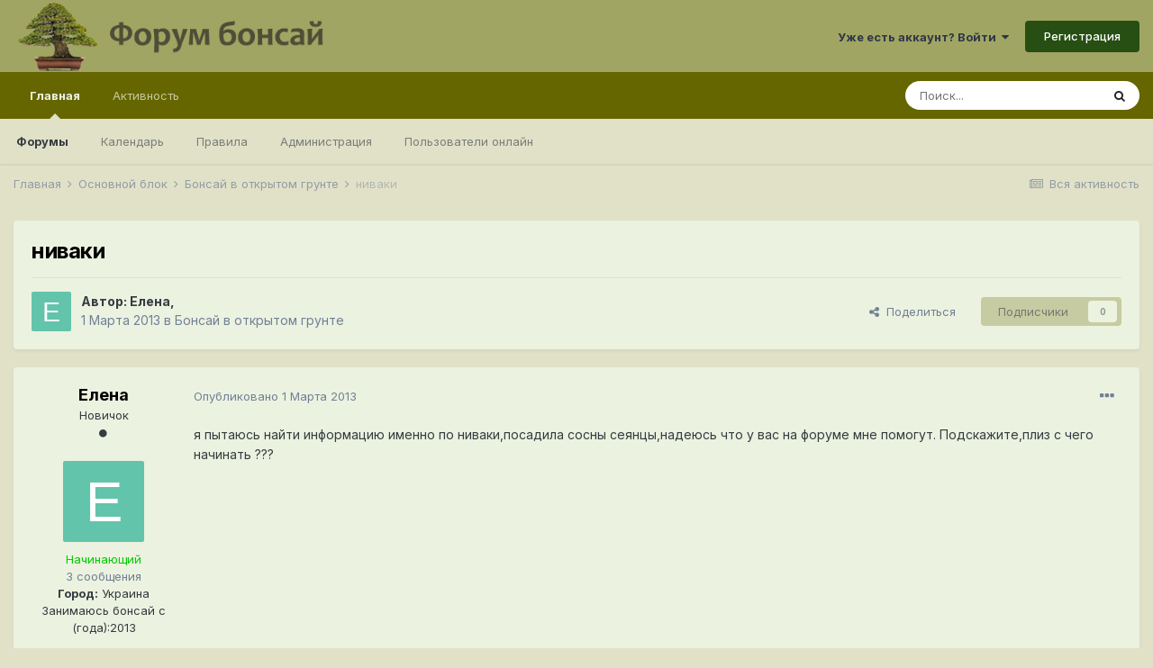

--- FILE ---
content_type: text/html;charset=UTF-8
request_url: https://www.bonsaiforum.ru/forum/topic/12099-%D0%BD%D0%B8%D0%B2%D0%B0%D0%BA%D0%B8/
body_size: 17471
content:
<!DOCTYPE html><html lang="ru-RU" dir="ltr"><head><meta charset="utf-8">
<title>ниваки - Бонсай в открытом грунте - Форум Бонсай</title>
		
			<!-- Yandex.Metrika counter -->
<script type="text/javascript" >
   (function(m,e,t,r,i,k,a){m[i]=m[i]||function(){(m[i].a=m[i].a||[]).push(arguments)};
   m[i].l=1*new Date();k=e.createElement(t),a=e.getElementsByTagName(t)[0],k.async=1,k.src=r,a.parentNode.insertBefore(k,a)})
   (window, document, "script", "https://mc.yandex.ru/metrika/tag.js", "ym");

   ym(71409793, "init", {
        clickmap:true,
        trackLinks:true,
        accurateTrackBounce:true
   });
</script>
<noscript><div><img src="https://mc.yandex.ru/watch/71409793" style="position:absolute; left:-9999px;" alt="" /></div></noscript>
<!-- /Yandex.Metrika counter -->
  
  <!-- Global site tag (gtag.js) - Google Analytics -->
<script async src="https://www.googletagmanager.com/gtag/js?id=G-Z6CWBF9R9P"></script>
<script>
  window.dataLayer = window.dataLayer || [];
  function gtag(){dataLayer.push(arguments);}
  gtag('js', new Date());

  gtag('config', 'G-Z6CWBF9R9P');
</script>
		
		

	<meta name="viewport" content="width=device-width, initial-scale=1">


	
	


	<meta name="twitter:card" content="summary" />



	
		
			
				<meta property="og:title" content="ниваки">
			
		
	

	
		
			
				<meta property="og:type" content="object">
			
		
	

	
		
			
				<meta property="og:url" content="https://www.bonsaiforum.ru/forum/topic/12099-%D0%BD%D0%B8%D0%B2%D0%B0%D0%BA%D0%B8/">
			
		
	

	
		
			
				<meta name="description" content="я пытаюсь найти информацию именно по ниваки,посадила сосны сеянцы,надеюсь что у вас на форуме мне помогут. Подскажите,плиз с чего начинать ???">
			
		
	

	
		
			
				<meta property="og:description" content="я пытаюсь найти информацию именно по ниваки,посадила сосны сеянцы,надеюсь что у вас на форуме мне помогут. Подскажите,плиз с чего начинать ???">
			
		
	

	
		
			
				<meta property="og:updated_time" content="2013-03-01T14:53:30Z">
			
		
	

	
		
			
				<meta property="og:site_name" content="Форум Бонсай">
			
		
	

	
		
			
				<meta property="og:locale" content="ru_RU">
			
		
	


	
		<link rel="canonical" href="https://www.bonsaiforum.ru/forum/topic/12099-%D0%BD%D0%B8%D0%B2%D0%B0%D0%BA%D0%B8/" />
	




<link rel="manifest" href="https://www.bonsaiforum.ru/forum/manifest.webmanifest/">
<meta name="msapplication-config" content="https://www.bonsaiforum.ru/forum/browserconfig.xml/">
<meta name="msapplication-starturl" content="/">
<meta name="application-name" content="Форум Бонсай">

<meta name="apple-mobile-web-app-title" content="Форум Бонсай">

	<meta name="theme-color" content="#a1a563">






		


	
		<link href="https://fonts.googleapis.com/css?family=Inter:300,300i,400,400i,500,700,700i" rel="stylesheet" referrerpolicy="origin">
	



	<link rel="stylesheet" href="https://www.bonsaiforum.ru/forum/uploads/css_built_1/341e4a57816af3ba440d891ca87450ff_framework.css?v=935328f0f51614863285" media="all">

	<link rel="stylesheet" href="https://www.bonsaiforum.ru/forum/uploads/css_built_1/05e81b71abe4f22d6eb8d1a929494829_responsive.css?v=935328f0f51614863285" media="all">

	<link rel="stylesheet" href="https://www.bonsaiforum.ru/forum/uploads/css_built_1/20446cf2d164adcc029377cb04d43d17_flags.css?v=935328f0f51614863285" media="all">

	<link rel="stylesheet" href="https://www.bonsaiforum.ru/forum/uploads/css_built_1/90eb5adf50a8c640f633d47fd7eb1778_core.css?v=935328f0f51614863285" media="all">

	<link rel="stylesheet" href="https://www.bonsaiforum.ru/forum/uploads/css_built_1/5a0da001ccc2200dc5625c3f3934497d_core_responsive.css?v=935328f0f51614863285" media="all">

	<link rel="stylesheet" href="https://www.bonsaiforum.ru/forum/uploads/css_built_1/ec0c06d47f161faa24112e8cbf0665bc_chatbox.css?v=935328f0f51614863285" media="all">

	<link rel="stylesheet" href="https://www.bonsaiforum.ru/forum/uploads/css_built_1/62e269ced0fdab7e30e026f1d30ae516_forums.css?v=935328f0f51614863285" media="all">

	<link rel="stylesheet" href="https://www.bonsaiforum.ru/forum/uploads/css_built_1/76e62c573090645fb99a15a363d8620e_forums_responsive.css?v=935328f0f51614863285" media="all">

	<link rel="stylesheet" href="https://www.bonsaiforum.ru/forum/uploads/css_built_1/ebdea0c6a7dab6d37900b9190d3ac77b_topics.css?v=935328f0f51614863285" media="all">





<link rel="stylesheet" href="https://www.bonsaiforum.ru/forum/uploads/css_built_1/258adbb6e4f3e83cd3b355f84e3fa002_custom.css?v=935328f0f51614863285" media="all">




		
		

	</head><body class="ipsApp ipsApp_front ipsJS_none ipsClearfix" data-controller="core.front.core.app"  data-message=""  data-pageapp="forums" data-pagelocation="front" data-pagemodule="forums" data-pagecontroller="topic" data-pageid="12099"  ><a href="#ipsLayout_mainArea" class="ipsHide" title="Перейти к основному контенту на странице" accesskey="m">Перейти к контенту</a>
		
			<div id="ipsLayout_header" class="ipsClearfix">
				





				<header><div class="ipsLayout_container">
						


<a href='https://www.bonsaiforum.ru/forum/' id='elLogo' accesskey='1'><img src="https://www.bonsaiforum.ru/forum/uploads/monthly_2021_01/1183734573_logo__8.jpg.fff00b16191f2f0e8d6837eef0728b9f.jpg" alt='Форум Бонсай'></a>

						

	<ul id='elUserNav' class='ipsList_inline cSignedOut ipsResponsive_showDesktop'>
		
		<li id='elSignInLink'>
			<a href='https://www.bonsaiforum.ru/forum/login/' data-ipsMenu-closeOnClick="false" data-ipsMenu id='elUserSignIn'>
				Уже есть аккаунт? Войти &nbsp;<i class='fa fa-caret-down'></i>
			</a>
			
<div id='elUserSignIn_menu' class='ipsMenu ipsMenu_auto ipsHide'>
	<form accept-charset='utf-8' method='post' action='https://www.bonsaiforum.ru/forum/login/' data-controller="core.global.core.login">
		<input type="hidden" name="csrfKey" value="7ed961ab8ed55932872e637a71d1069a">
		<input type="hidden" name="ref" value="aHR0cHM6Ly93d3cuYm9uc2FpZm9ydW0ucnUvZm9ydW0vdG9waWMvMTIwOTktJUQwJUJEJUQwJUI4JUQwJUIyJUQwJUIwJUQwJUJBJUQwJUI4Lw==">
		<div data-role="loginForm">
			
			
			
				
<div class="ipsPad ipsForm ipsForm_vertical">
	<h4 class="ipsType_sectionHead">Войти</h4>
	<br><br>
	<ul class='ipsList_reset'>
		<li class="ipsFieldRow ipsFieldRow_noLabel ipsFieldRow_fullWidth">
			
			
				<input type="text" placeholder="Имя пользователя или адрес email" name="auth" autocomplete="email">
			
		</li>
		<li class="ipsFieldRow ipsFieldRow_noLabel ipsFieldRow_fullWidth">
			<input type="password" placeholder="Пароль" name="password" autocomplete="current-password">
		</li>
		<li class="ipsFieldRow ipsFieldRow_checkbox ipsClearfix">
			<span class="ipsCustomInput">
				<input type="checkbox" name="remember_me" id="remember_me_checkbox" value="1" checked aria-checked="true">
				<span></span>
			</span>
			<div class="ipsFieldRow_content">
				<label class="ipsFieldRow_label" for="remember_me_checkbox">Запомнить меня</label>
				<span class="ipsFieldRow_desc">Не рекомендовано на общедоступных компьютерах</span>
			</div>
		</li>
		<li class="ipsFieldRow ipsFieldRow_fullWidth">
			<button type="submit" name="_processLogin" value="usernamepassword" class="ipsButton ipsButton_primary ipsButton_small" id="elSignIn_submit">Войти</button>
			
				<p class="ipsType_right ipsType_small">
					
						<a href='https://www.bonsaiforum.ru/forum/lostpassword/' data-ipsDialog data-ipsDialog-title='Забыли пароль?'>
					
					Забыли пароль?</a>
				</p>
			
		</li>
	</ul>
</div>
			
		</div>
	</form>
</div>
		</li>
		
			<li>
				
					<a href='https://www.bonsaiforum.ru/forum/register/'  id='elRegisterButton' class='ipsButton ipsButton_normal ipsButton_primary'>Регистрация</a>
				
			</li>
		
	</ul>

						
<ul class='ipsMobileHamburger ipsList_reset ipsResponsive_hideDesktop'>
	<li data-ipsDrawer data-ipsDrawer-drawerElem='#elMobileDrawer'>
		<a href='#'>
			
			
				
			
			
			
			<i class='fa fa-navicon'></i>
		</a>
	</li>
</ul>
					</div>
				</header>
				

	<nav data-controller='core.front.core.navBar' class=' ipsResponsive_showDesktop'>
		<div class='ipsNavBar_primary ipsLayout_container '>
			<ul data-role="primaryNavBar" class='ipsClearfix'>
				


	
		
		
			
		
		<li class='ipsNavBar_active' data-active id='elNavSecondary_1' data-role="navBarItem" data-navApp="core" data-navExt="CustomItem">
			
			
				<a href="https://www.bonsaiforum.ru/forum/"  data-navItem-id="1" data-navDefault>
					Главная<span class='ipsNavBar_active__identifier'></span>
				</a>
			
			
				<ul class='ipsNavBar_secondary ' data-role='secondaryNavBar'>
					


	
		
		
			
		
		<li class='ipsNavBar_active' data-active id='elNavSecondary_10' data-role="navBarItem" data-navApp="forums" data-navExt="Forums">
			
			
				<a href="https://www.bonsaiforum.ru/forum/"  data-navItem-id="10" data-navDefault>
					Форумы<span class='ipsNavBar_active__identifier'></span>
				</a>
			
			
		</li>
	
	

	
		
		
		<li  id='elNavSecondary_11' data-role="navBarItem" data-navApp="calendar" data-navExt="Calendar">
			
			
				<a href="https://www.bonsaiforum.ru/forum/calendar/"  data-navItem-id="11" >
					Календарь<span class='ipsNavBar_active__identifier'></span>
				</a>
			
			
		</li>
	
	

	
		
		
		<li  id='elNavSecondary_12' data-role="navBarItem" data-navApp="core" data-navExt="Guidelines">
			
			
				<a href="https://www.bonsaiforum.ru/forum/guidelines/"  data-navItem-id="12" >
					Правила<span class='ipsNavBar_active__identifier'></span>
				</a>
			
			
		</li>
	
	

	
		
		
		<li  id='elNavSecondary_13' data-role="navBarItem" data-navApp="core" data-navExt="StaffDirectory">
			
			
				<a href="https://www.bonsaiforum.ru/forum/staff/"  data-navItem-id="13" >
					Администрация<span class='ipsNavBar_active__identifier'></span>
				</a>
			
			
		</li>
	
	

	
		
		
		<li  id='elNavSecondary_14' data-role="navBarItem" data-navApp="core" data-navExt="OnlineUsers">
			
			
				<a href="https://www.bonsaiforum.ru/forum/online/"  data-navItem-id="14" >
					Пользователи онлайн<span class='ipsNavBar_active__identifier'></span>
				</a>
			
			
		</li>
	
	

					<li class='ipsHide' id='elNavigationMore_1' data-role='navMore'>
						<a href='#' data-ipsMenu data-ipsMenu-appendTo='#elNavigationMore_1' id='elNavigationMore_1_dropdown'>Больше <i class='fa fa-caret-down'></i></a>
						<ul class='ipsHide ipsMenu ipsMenu_auto' id='elNavigationMore_1_dropdown_menu' data-role='moreDropdown'></ul>
					</li>
				</ul>
			
		</li>
	
	

	
		
		
		<li  id='elNavSecondary_2' data-role="navBarItem" data-navApp="core" data-navExt="CustomItem">
			
			
				<a href="https://www.bonsaiforum.ru/forum/discover/"  data-navItem-id="2" >
					Активность<span class='ipsNavBar_active__identifier'></span>
				</a>
			
			
				<ul class='ipsNavBar_secondary ipsHide' data-role='secondaryNavBar'>
					


	
		
		
		<li  id='elNavSecondary_4' data-role="navBarItem" data-navApp="core" data-navExt="AllActivity">
			
			
				<a href="https://www.bonsaiforum.ru/forum/discover/"  data-navItem-id="4" >
					Вся активность<span class='ipsNavBar_active__identifier'></span>
				</a>
			
			
		</li>
	
	

	
	

	
	

	
	

	
		
		
		<li  id='elNavSecondary_8' data-role="navBarItem" data-navApp="core" data-navExt="Search">
			
			
				<a href="https://www.bonsaiforum.ru/forum/search/"  data-navItem-id="8" >
					Поиск<span class='ipsNavBar_active__identifier'></span>
				</a>
			
			
		</li>
	
	

	
	

					<li class='ipsHide' id='elNavigationMore_2' data-role='navMore'>
						<a href='#' data-ipsMenu data-ipsMenu-appendTo='#elNavigationMore_2' id='elNavigationMore_2_dropdown'>Больше <i class='fa fa-caret-down'></i></a>
						<ul class='ipsHide ipsMenu ipsMenu_auto' id='elNavigationMore_2_dropdown_menu' data-role='moreDropdown'></ul>
					</li>
				</ul>
			
		</li>
	
	

	
	

				<li class='ipsHide' id='elNavigationMore' data-role='navMore'>
					<a href='#' data-ipsMenu data-ipsMenu-appendTo='#elNavigationMore' id='elNavigationMore_dropdown'>Больше</a>
					<ul class='ipsNavBar_secondary ipsHide' data-role='secondaryNavBar'>
						<li class='ipsHide' id='elNavigationMore_more' data-role='navMore'>
							<a href='#' data-ipsMenu data-ipsMenu-appendTo='#elNavigationMore_more' id='elNavigationMore_more_dropdown'>Больше <i class='fa fa-caret-down'></i></a>
							<ul class='ipsHide ipsMenu ipsMenu_auto' id='elNavigationMore_more_dropdown_menu' data-role='moreDropdown'></ul>
						</li>
					</ul>
				</li>
			</ul>
			

	<div id="elSearchWrapper">
		<div id='elSearch' class='' data-controller='core.front.core.quickSearch'>
			<form accept-charset='utf-8' action='//www.bonsaiforum.ru/forum/search/?do=quicksearch' method='post'>
				<input type='search' id='elSearchField' placeholder='Поиск...' name='q' autocomplete='off' aria-label='Поиск'>
				<button class='cSearchSubmit' type="submit" aria-label='Поиск'><i class="fa fa-search"></i></button>
				<div id="elSearchExpanded">
					<div class="ipsMenu_title">
						Поиск в
					</div>
					<ul class="ipsSideMenu_list ipsSideMenu_withRadios ipsSideMenu_small" data-ipsSideMenu data-ipsSideMenu-type="radio" data-ipsSideMenu-responsive="false" data-role="searchContexts">
						<li>
							<span class='ipsSideMenu_item ipsSideMenu_itemActive' data-ipsMenuValue='all'>
								<input type="radio" name="type" value="all" checked id="elQuickSearchRadio_type_all">
								<label for='elQuickSearchRadio_type_all' id='elQuickSearchRadio_type_all_label'>Везде</label>
							</span>
						</li>
						
						
							<li>
								<span class='ipsSideMenu_item' data-ipsMenuValue='forums_topic'>
									<input type="radio" name="type" value="forums_topic" id="elQuickSearchRadio_type_forums_topic">
									<label for='elQuickSearchRadio_type_forums_topic' id='elQuickSearchRadio_type_forums_topic_label'>Темы</label>
								</span>
							</li>
						
						
							
								<li>
									<span class='ipsSideMenu_item' data-ipsMenuValue='contextual_{&quot;type&quot;:&quot;forums_topic&quot;,&quot;nodes&quot;:27}'>
										<input type="radio" name="type" value='contextual_{&quot;type&quot;:&quot;forums_topic&quot;,&quot;nodes&quot;:27}' id='elQuickSearchRadio_type_contextual_8b22a2d341643bfbfd7942b95b60e3e0'>
										<label for='elQuickSearchRadio_type_contextual_8b22a2d341643bfbfd7942b95b60e3e0' id='elQuickSearchRadio_type_contextual_8b22a2d341643bfbfd7942b95b60e3e0_label'>В этом форуме</label>
									</span>
								</li>
							
								<li>
									<span class='ipsSideMenu_item' data-ipsMenuValue='contextual_{&quot;type&quot;:&quot;forums_topic&quot;,&quot;item&quot;:12099}'>
										<input type="radio" name="type" value='contextual_{&quot;type&quot;:&quot;forums_topic&quot;,&quot;item&quot;:12099}' id='elQuickSearchRadio_type_contextual_0525b398a1136a7ce3b19b2ef4c4a090'>
										<label for='elQuickSearchRadio_type_contextual_0525b398a1136a7ce3b19b2ef4c4a090' id='elQuickSearchRadio_type_contextual_0525b398a1136a7ce3b19b2ef4c4a090_label'>В этой теме</label>
									</span>
								</li>
							
						
						<li data-role="showMoreSearchContexts">
							<span class='ipsSideMenu_item' data-action="showMoreSearchContexts" data-exclude="forums_topic">
								Дополнительные опции...
							</span>
						</li>
					</ul>
					<div class="ipsMenu_title">
						Искать результаты, которые...
					</div>
					<ul class='ipsSideMenu_list ipsSideMenu_withRadios ipsSideMenu_small ipsType_normal' role="radiogroup" data-ipsSideMenu data-ipsSideMenu-type="radio" data-ipsSideMenu-responsive="false" data-filterType='andOr'>
						
							<li>
								<span class='ipsSideMenu_item ipsSideMenu_itemActive' data-ipsMenuValue='or'>
									<input type="radio" name="search_and_or" value="or" checked id="elRadio_andOr_or">
									<label for='elRadio_andOr_or' id='elField_andOr_label_or'>Содержат <em>любое</em> слово из запроса</label>
								</span>
							</li>
						
							<li>
								<span class='ipsSideMenu_item ' data-ipsMenuValue='and'>
									<input type="radio" name="search_and_or" value="and"  id="elRadio_andOr_and">
									<label for='elRadio_andOr_and' id='elField_andOr_label_and'>Содержат <em>все</em> слова из запроса</label>
								</span>
							</li>
						
					</ul>
					<div class="ipsMenu_title">
						Искать результаты в...
					</div>
					<ul class='ipsSideMenu_list ipsSideMenu_withRadios ipsSideMenu_small ipsType_normal' role="radiogroup" data-ipsSideMenu data-ipsSideMenu-type="radio" data-ipsSideMenu-responsive="false" data-filterType='searchIn'>
						<li>
							<span class='ipsSideMenu_item ipsSideMenu_itemActive' data-ipsMenuValue='all'>
								<input type="radio" name="search_in" value="all" checked id="elRadio_searchIn_and">
								<label for='elRadio_searchIn_and' id='elField_searchIn_label_all'>В заголовках и содержимом</label>
							</span>
						</li>
						<li>
							<span class='ipsSideMenu_item' data-ipsMenuValue='titles'>
								<input type="radio" name="search_in" value="titles" id="elRadio_searchIn_titles">
								<label for='elRadio_searchIn_titles' id='elField_searchIn_label_titles'>Только в заголовках</label>
							</span>
						</li>
					</ul>
				</div>
			</form>
		</div>
	</div>

		</div>
	</nav>

				
<ul id='elMobileNav' class='ipsResponsive_hideDesktop' data-controller='core.front.core.mobileNav'>
	
		
			
			
				
				
			
				
					<li id='elMobileBreadcrumb'>
						<a href='https://www.bonsaiforum.ru/forum/forum/27-bonsaj-v-otkrytom-grunte/'>
							<span>Бонсай в открытом грунте</span>
						</a>
					</li>
				
				
			
				
				
			
		
	
	
	
	<li >
		<a data-action="defaultStream" href='https://www.bonsaiforum.ru/forum/discover/'><i class="fa fa-newspaper-o" aria-hidden="true"></i></a>
	</li>

	

	
		<li class='ipsJS_show'>
			<a href='https://www.bonsaiforum.ru/forum/search/'><i class='fa fa-search'></i></a>
		</li>
	
</ul>
			</div>
		
		<main id="ipsLayout_body" class="ipsLayout_container"><div id="ipsLayout_contentArea">
				<div id="ipsLayout_contentWrapper">
					
<nav class='ipsBreadcrumb ipsBreadcrumb_top ipsFaded_withHover'>
	

	<ul class='ipsList_inline ipsPos_right'>
		
		<li >
			<a data-action="defaultStream" class='ipsType_light '  href='https://www.bonsaiforum.ru/forum/discover/'><i class="fa fa-newspaper-o" aria-hidden="true"></i> <span>Вся активность</span></a>
		</li>
		
	</ul>

	<ul data-role="breadcrumbList">
		<li>
			<a title="Главная" href='https://www.bonsaiforum.ru/forum/'>
				<span>Главная <i class='fa fa-angle-right'></i></span>
			</a>
		</li>
		
		
			<li>
				
					<a href='https://www.bonsaiforum.ru/forum/forum/24-%D0%BE%D1%81%D0%BD%D0%BE%D0%B2%D0%BD%D0%BE%D0%B9-%D0%B1%D0%BB%D0%BE%D0%BA/'>
						<span>Основной блок <i class='fa fa-angle-right' aria-hidden="true"></i></span>
					</a>
				
			</li>
		
			<li>
				
					<a href='https://www.bonsaiforum.ru/forum/forum/27-bonsaj-v-otkrytom-grunte/'>
						<span>Бонсай в открытом грунте <i class='fa fa-angle-right' aria-hidden="true"></i></span>
					</a>
				
			</li>
		
			<li>
				
					ниваки
				
			</li>
		
	</ul>
</nav>
					
					<div id="ipsLayout_mainArea">
						
						
						
						

	




						



<div class="ipsPageHeader ipsResponsive_pull ipsBox ipsPadding sm:ipsPadding:half ipsMargin_bottom">
	
	<div class="ipsFlex ipsFlex-ai:center ipsFlex-fw:wrap ipsGap:4">
		<div class="ipsFlex-flex:11">
			<h1 class="ipsType_pageTitle ipsContained_container">
				

				
				
					<span class="ipsType_break ipsContained">
						<span>ниваки</span>
					</span>
				
			</h1>

			
			
		</div>
		
	</div>
	<hr class="ipsHr">
<div class="ipsPageHeader__meta ipsFlex ipsFlex-jc:between ipsFlex-ai:center ipsFlex-fw:wrap ipsGap:3">
		<div class="ipsFlex-flex:11">
			<div class="ipsPhotoPanel ipsPhotoPanel_mini ipsPhotoPanel_notPhone ipsClearfix">
				


	<a href="https://www.bonsaiforum.ru/forum/profile/23968-%D0%B5%D0%BB%D0%B5%D0%BD%D0%B0/" data-ipsHover data-ipsHover-target="https://www.bonsaiforum.ru/forum/profile/23968-%D0%B5%D0%BB%D0%B5%D0%BD%D0%B0/?do=hovercard" class="ipsUserPhoto ipsUserPhoto_mini" title="Перейти в профиль пользователя Елена">
		<img src='data:image/svg+xml,%3Csvg%20xmlns%3D%22http%3A%2F%2Fwww.w3.org%2F2000%2Fsvg%22%20viewBox%3D%220%200%201024%201024%22%20style%3D%22background%3A%2362c4ab%22%3E%3Cg%3E%3Ctext%20text-anchor%3D%22middle%22%20dy%3D%22.35em%22%20x%3D%22512%22%20y%3D%22512%22%20fill%3D%22%23ffffff%22%20font-size%3D%22700%22%20font-family%3D%22-apple-system%2C%20BlinkMacSystemFont%2C%20Roboto%2C%20Helvetica%2C%20Arial%2C%20sans-serif%22%3E%D0%95%3C%2Ftext%3E%3C%2Fg%3E%3C%2Fsvg%3E' alt='Елена'>
	</a>

				<div>
					<p class="ipsType_reset ipsType_blendLinks">
						<span class="ipsType_normal">
						
							<strong>Автор: <span itemprop='name'>

<a href='https://www.bonsaiforum.ru/forum/profile/23968-%D0%B5%D0%BB%D0%B5%D0%BD%D0%B0/' data-ipsHover data-ipsHover-target='https://www.bonsaiforum.ru/forum/profile/23968-%D0%B5%D0%BB%D0%B5%D0%BD%D0%B0/?do=hovercard&amp;referrer=https%253A%252F%252Fwww.bonsaiforum.ru%252Fforum%252Ftopic%252F12099-%2525D0%2525BD%2525D0%2525B8%2525D0%2525B2%2525D0%2525B0%2525D0%2525BA%2525D0%2525B8%252F' title="Перейти в профиль пользователя Елена" class="ipsType_break">Елена</a></span>, </strong><br><span class="ipsType_light"><time datetime='2013-03-01T07:59:17Z' title='01.03.2013 07:59 ' data-short='12 г'>1 Марта 2013</time> в <a href="https://www.bonsaiforum.ru/forum/forum/27-bonsaj-v-otkrytom-grunte/">Бонсай в открытом грунте</a></span>
						
						</span>
					</p>
				</div>
			</div>
		</div>
		
			<div class="ipsFlex-flex:01 ipsResponsive_hidePhone">
				<div class="ipsFlex ipsFlex-ai:center ipsFlex-jc:center ipsGap:3 ipsGap_row:0">
					
						


    <a href='#elShareItem_2063487870_menu' id='elShareItem_2063487870' data-ipsMenu class='ipsShareButton ipsButton ipsButton_verySmall ipsButton_link ipsButton_link--light'>
        <span><i class='fa fa-share-alt'></i></span> &nbsp;Поделиться
    </a>

    <div class='ipsPadding ipsMenu ipsMenu_auto ipsHide' id='elShareItem_2063487870_menu' data-controller="core.front.core.sharelink">
        <ul class='ipsList_inline'>
            
                <li>
<a href="http://twitter.com/share?url=https%3A%2F%2Fwww.bonsaiforum.ru%2Fforum%2Ftopic%2F12099-%2525D0%2525BD%2525D0%2525B8%2525D0%2525B2%2525D0%2525B0%2525D0%2525BA%2525D0%2525B8%2F" class="cShareLink cShareLink_twitter" target="_blank" data-role="shareLink" title='Поделиться в Twitter' data-ipsTooltip rel='noopener'>
	<i class="fa fa-twitter"></i>
</a></li>
            
                <li>
<a href="https://www.facebook.com/sharer/sharer.php?u=https%3A%2F%2Fwww.bonsaiforum.ru%2Fforum%2Ftopic%2F12099-%25D0%25BD%25D0%25B8%25D0%25B2%25D0%25B0%25D0%25BA%25D0%25B8%2F" class="cShareLink cShareLink_facebook" target="_blank" data-role="shareLink" title='Поделиться через Facebook' data-ipsTooltip rel='noopener'>
	<i class="fa fa-facebook"></i>
</a></li>
            
                <li>
<a href="http://www.reddit.com/submit?url=https%3A%2F%2Fwww.bonsaiforum.ru%2Fforum%2Ftopic%2F12099-%25D0%25BD%25D0%25B8%25D0%25B2%25D0%25B0%25D0%25BA%25D0%25B8%2F&amp;title=%D0%BD%D0%B8%D0%B2%D0%B0%D0%BA%D0%B8" class="cShareLink cShareLink_reddit" target="_blank" title='Поделиться через Reddit' data-ipsTooltip rel='noopener'>
	<i class="fa fa-reddit"></i>
</a></li>
            
                <li>
<a href="mailto:?subject=ниваки&body=https%3A%2F%2Fwww.bonsaiforum.ru%2Fforum%2Ftopic%2F12099-%25D0%25BD%25D0%25B8%25D0%25B2%25D0%25B0%25D0%25BA%25D0%25B8%2F" rel='nofollow' class='cShareLink cShareLink_email' title='Поделиться через email' data-ipsTooltip>
	<i class="fa fa-envelope"></i>
</a></li>
            
                <li>
<a href="http://pinterest.com/pin/create/button/?url=https://www.bonsaiforum.ru/forum/topic/12099-%25D0%25BD%25D0%25B8%25D0%25B2%25D0%25B0%25D0%25BA%25D0%25B8/&amp;media=" class="cShareLink cShareLink_pinterest" target="_blank" data-role="shareLink" title='Поделиться через Pinterest' data-ipsTooltip rel='noopener'>
	<i class="fa fa-pinterest"></i>
</a></li>
            
        </ul>
    </div>

					
					



					

<span data-followApp='forums' data-followArea='topic' data-followID='12099' data-controller='core.front.core.followButton'>
	

	<a href='https://www.bonsaiforum.ru/forum/login/' class="ipsFollow ipsPos_middle ipsButton ipsButton_light ipsButton_verySmall ipsButton_disabled" data-role="followButton" data-ipsTooltip title='Чтобы подписаться, требуется авторизация'>
		<span>Подписчики</span>
		<span class='ipsCommentCount'>0</span>
	</a>

</span>
				</div>
			</div>
					
	</div>
	
	
</div>






<div class="ipsClearfix">
	<ul class="ipsToolList ipsToolList_horizontal ipsClearfix ipsSpacer_both ipsResponsive_hidePhone">
		
		
		
	</ul>
</div>

<div id="comments" data-controller="core.front.core.commentFeed,forums.front.topic.view, core.front.core.ignoredComments" data-autopoll data-baseurl="https://www.bonsaiforum.ru/forum/topic/12099-%D0%BD%D0%B8%D0%B2%D0%B0%D0%BA%D0%B8/" data-lastpage data-feedid="topic-12099" class="cTopic ipsClear ipsSpacer_top">
	
			
	

	

<div data-controller='core.front.core.recommendedComments' data-url='https://www.bonsaiforum.ru/forum/topic/12099-%D0%BD%D0%B8%D0%B2%D0%B0%D0%BA%D0%B8/?recommended=comments' class='ipsRecommendedComments ipsHide'>
	<div data-role="recommendedComments">
		<h2 class='ipsType_sectionHead ipsType_large ipsType_bold ipsMargin_bottom'>Рекомендуемые сообщения</h2>
		
	</div>
</div>
	
	<div id="elPostFeed" data-role="commentFeed" data-controller="core.front.core.moderation" >
		<form action="https://www.bonsaiforum.ru/forum/topic/12099-%D0%BD%D0%B8%D0%B2%D0%B0%D0%BA%D0%B8/?csrfKey=7ed961ab8ed55932872e637a71d1069a&amp;do=multimodComment" method="post" data-ipspageaction data-role="moderationTools">
			
			
				

					

					
					




<a id='comment-62038'></a>
<article  id='elComment_62038' class='cPost ipsBox ipsResponsive_pull  ipsComment  ipsComment_parent ipsClearfix ipsClear ipsColumns ipsColumns_noSpacing ipsColumns_collapsePhone    '>
	

	

	<div class='cAuthorPane_mobile ipsResponsive_showPhone'>
		<div class='cAuthorPane_photo'>
			


	<a href="https://www.bonsaiforum.ru/forum/profile/23968-%D0%B5%D0%BB%D0%B5%D0%BD%D0%B0/" data-ipsHover data-ipsHover-target="https://www.bonsaiforum.ru/forum/profile/23968-%D0%B5%D0%BB%D0%B5%D0%BD%D0%B0/?do=hovercard" class="ipsUserPhoto ipsUserPhoto_large" title="Перейти в профиль пользователя Елена">
		<img src='data:image/svg+xml,%3Csvg%20xmlns%3D%22http%3A%2F%2Fwww.w3.org%2F2000%2Fsvg%22%20viewBox%3D%220%200%201024%201024%22%20style%3D%22background%3A%2362c4ab%22%3E%3Cg%3E%3Ctext%20text-anchor%3D%22middle%22%20dy%3D%22.35em%22%20x%3D%22512%22%20y%3D%22512%22%20fill%3D%22%23ffffff%22%20font-size%3D%22700%22%20font-family%3D%22-apple-system%2C%20BlinkMacSystemFont%2C%20Roboto%2C%20Helvetica%2C%20Arial%2C%20sans-serif%22%3E%D0%95%3C%2Ftext%3E%3C%2Fg%3E%3C%2Fsvg%3E' alt='Елена'>
	</a>

			
		</div>
		<div class='cAuthorPane_content'>
			<h3 class='ipsType_sectionHead cAuthorPane_author ipsType_break ipsType_blendLinks ipsTruncate ipsTruncate_line'>
				

<a href='https://www.bonsaiforum.ru/forum/profile/23968-%D0%B5%D0%BB%D0%B5%D0%BD%D0%B0/' data-ipsHover data-ipsHover-target='https://www.bonsaiforum.ru/forum/profile/23968-%D0%B5%D0%BB%D0%B5%D0%BD%D0%B0/?do=hovercard&amp;referrer=https%253A%252F%252Fwww.bonsaiforum.ru%252Fforum%252Ftopic%252F12099-%2525D0%2525BD%2525D0%2525B8%2525D0%2525B2%2525D0%2525B0%2525D0%2525BA%2525D0%2525B8%252F' title="Перейти в профиль пользователя Елена" class="ipsType_break"><span style='color:#00cc00'>Елена</span></a>
				<span class='ipsMargin_left:half'>
</span>
			</h3>
			<div class='ipsType_light ipsType_reset'>
				<a href='https://www.bonsaiforum.ru/forum/topic/12099-%D0%BD%D0%B8%D0%B2%D0%B0%D0%BA%D0%B8/?do=findComment&amp;comment=62038' class='ipsType_blendLinks'>Опубликовано <time datetime='2013-03-01T07:59:17Z' title='01.03.2013 07:59 ' data-short='12 г'>1 Марта 2013</time></a>
				
			</div>
		</div>
	</div>
	<aside class='ipsComment_author cAuthorPane ipsColumn ipsColumn_medium ipsResponsive_hidePhone'>
		<h3 class='ipsType_sectionHead cAuthorPane_author ipsType_blendLinks ipsType_break'><strong>

<a href='https://www.bonsaiforum.ru/forum/profile/23968-%D0%B5%D0%BB%D0%B5%D0%BD%D0%B0/' data-ipsHover data-ipsHover-target='https://www.bonsaiforum.ru/forum/profile/23968-%D0%B5%D0%BB%D0%B5%D0%BD%D0%B0/?do=hovercard&amp;referrer=https%253A%252F%252Fwww.bonsaiforum.ru%252Fforum%252Ftopic%252F12099-%2525D0%2525BD%2525D0%2525B8%2525D0%2525B2%2525D0%2525B0%2525D0%2525BA%2525D0%2525B8%252F' title="Перейти в профиль пользователя Елена" class="ipsType_break">Елена</a></strong></h3>

		<ul class='cAuthorPane_info ipsList_reset'>
			
				<li data-role='rank-title' class='ipsType_break'>Новичок</li>
			
			
				<li data-role='rank-image'><span class='ipsPip'></span></li>
			

			<li data-role='photo' class='cAuthorPane_photo'>
				


	<a href="https://www.bonsaiforum.ru/forum/profile/23968-%D0%B5%D0%BB%D0%B5%D0%BD%D0%B0/" data-ipsHover data-ipsHover-target="https://www.bonsaiforum.ru/forum/profile/23968-%D0%B5%D0%BB%D0%B5%D0%BD%D0%B0/?do=hovercard" class="ipsUserPhoto ipsUserPhoto_large" title="Перейти в профиль пользователя Елена">
		<img src='data:image/svg+xml,%3Csvg%20xmlns%3D%22http%3A%2F%2Fwww.w3.org%2F2000%2Fsvg%22%20viewBox%3D%220%200%201024%201024%22%20style%3D%22background%3A%2362c4ab%22%3E%3Cg%3E%3Ctext%20text-anchor%3D%22middle%22%20dy%3D%22.35em%22%20x%3D%22512%22%20y%3D%22512%22%20fill%3D%22%23ffffff%22%20font-size%3D%22700%22%20font-family%3D%22-apple-system%2C%20BlinkMacSystemFont%2C%20Roboto%2C%20Helvetica%2C%20Arial%2C%20sans-serif%22%3E%D0%95%3C%2Ftext%3E%3C%2Fg%3E%3C%2Fsvg%3E' alt='Елена'>
	</a>

				
			</li>
			<li data-role='group'><span style='color:#00cc00'>Начинающий</span></li>
			
			
				<li data-role='reputation-badge'>
					

					
				</li>
				<li data-role='posts' class='ipsType_light'>3 сообщения</li>

				
				

	
	<li data-role='custom-field' class='ipsResponsive_hidePhone ipsType_break'>
		
<strong>Город:</strong> Украина
	</li>
	

	
	<li data-role='custom-field' class='ipsResponsive_hidePhone ipsType_break'>
		
Занимаюсь бонсай с (года):2013<br />
	</li>
	

			
		</ul>
	</aside>
	<div class='ipsColumn ipsColumn_fluid ipsMargin:none'>
		

<div id='comment-62038_wrap' data-controller='core.front.core.comment' data-commentApp='forums' data-commentType='forums' data-commentID="62038" data-quoteData='{&quot;userid&quot;:23968,&quot;username&quot;:&quot;\u0415\u043b\u0435\u043d\u0430&quot;,&quot;timestamp&quot;:1362124757,&quot;contentapp&quot;:&quot;forums&quot;,&quot;contenttype&quot;:&quot;forums&quot;,&quot;contentid&quot;:12099,&quot;contentclass&quot;:&quot;forums_Topic&quot;,&quot;contentcommentid&quot;:62038}' class='ipsComment_content ipsType_medium'>

	<div class='ipsComment_meta ipsType_light ipsFlex ipsFlex-ai:center ipsFlex-jc:between ipsFlex-fd:row-reverse'>
		<div class='ipsType_light ipsType_reset ipsType_blendLinks ipsComment_toolWrap'>
			<div class='ipsResponsive_hidePhone ipsComment_badges'>
				<ul class='ipsList_reset ipsFlex ipsFlex-jc:end ipsFlex-fw:wrap ipsGap:2 ipsGap_row:1'>
					
					
					
					
					
				</ul>
			</div>
			<ul class='ipsList_reset ipsComment_tools'>
				<li>
					<a href='#elControls_62038_menu' class='ipsComment_ellipsis' id='elControls_62038' title='Дополнительные опции...' data-ipsMenu data-ipsMenu-appendTo='#comment-62038_wrap'><i class='fa fa-ellipsis-h'></i></a>
					<ul id='elControls_62038_menu' class='ipsMenu ipsMenu_narrow ipsHide'>
						
						
							<li class='ipsMenu_item'><a href='https://www.bonsaiforum.ru/forum/topic/12099-%D0%BD%D0%B8%D0%B2%D0%B0%D0%BA%D0%B8/' title='Поделиться этим сообщением' data-ipsDialog data-ipsDialog-size='narrow' data-ipsDialog-content='#elSharePost_62038_menu' data-ipsDialog-title="Поделиться этим сообщением" d='elSharePost_62038' data-role='shareComment'>Поделиться</a></li>
						
						
						
						
							
								
							
							
							
							
							
							
						
					</ul>
				</li>
				
			</ul>
		</div>

		<div class='ipsType_reset ipsResponsive_hidePhone'>
			<a href='https://www.bonsaiforum.ru/forum/topic/12099-%D0%BD%D0%B8%D0%B2%D0%B0%D0%BA%D0%B8/?do=findComment&amp;comment=62038' class='ipsType_blendLinks'>Опубликовано <time datetime='2013-03-01T07:59:17Z' title='01.03.2013 07:59 ' data-short='12 г'>1 Марта 2013</time></a> 
			
			<span class='ipsResponsive_hidePhone'>
				
				
			</span>
		</div>
	</div>

	


	<div class='cPost_contentWrap'>
		
		<div data-role='commentContent' class='ipsType_normal ipsType_richText ipsPadding_bottom ipsContained' data-controller='core.front.core.lightboxedImages'>
			<p>я пытаюсь найти информацию именно по ниваки,посадила сосны сеянцы,надеюсь что у вас на форуме мне помогут. Подскажите,плиз с чего начинать ???</p>

			
		</div>

		

		
	</div>

	

	<div class='ipsPadding ipsHide cPostShareMenu' id='elSharePost_62038_menu'>
		<h5 class='ipsType_normal ipsType_reset'>Ссылка на сообщение</h5>
		
			
		
		
		<input type='text' value='https://www.bonsaiforum.ru/forum/topic/12099-%D0%BD%D0%B8%D0%B2%D0%B0%D0%BA%D0%B8/' class='ipsField_fullWidth'>

		
			<h5 class='ipsType_normal ipsType_reset ipsSpacer_top'>Поделиться на других сайтах</h5>
			

	<ul class='ipsList_inline ipsList_noSpacing ipsClearfix' data-controller="core.front.core.sharelink">
		
			<li>
<a href="http://twitter.com/share?url=https%3A%2F%2Fwww.bonsaiforum.ru%2Fforum%2Ftopic%2F12099-%2525D0%2525BD%2525D0%2525B8%2525D0%2525B2%2525D0%2525B0%2525D0%2525BA%2525D0%2525B8%2F%3Fdo%3DfindComment%26comment%3D62038" class="cShareLink cShareLink_twitter" target="_blank" data-role="shareLink" title='Поделиться в Twitter' data-ipsTooltip rel='noopener'>
	<i class="fa fa-twitter"></i>
</a></li>
		
			<li>
<a href="https://www.facebook.com/sharer/sharer.php?u=https%3A%2F%2Fwww.bonsaiforum.ru%2Fforum%2Ftopic%2F12099-%25D0%25BD%25D0%25B8%25D0%25B2%25D0%25B0%25D0%25BA%25D0%25B8%2F%3Fdo%3DfindComment%26comment%3D62038" class="cShareLink cShareLink_facebook" target="_blank" data-role="shareLink" title='Поделиться через Facebook' data-ipsTooltip rel='noopener'>
	<i class="fa fa-facebook"></i>
</a></li>
		
			<li>
<a href="http://www.reddit.com/submit?url=https%3A%2F%2Fwww.bonsaiforum.ru%2Fforum%2Ftopic%2F12099-%25D0%25BD%25D0%25B8%25D0%25B2%25D0%25B0%25D0%25BA%25D0%25B8%2F%3Fdo%3DfindComment%26comment%3D62038&amp;title=%D0%BD%D0%B8%D0%B2%D0%B0%D0%BA%D0%B8" class="cShareLink cShareLink_reddit" target="_blank" title='Поделиться через Reddit' data-ipsTooltip rel='noopener'>
	<i class="fa fa-reddit"></i>
</a></li>
		
			<li>
<a href="mailto:?subject=ниваки&body=https%3A%2F%2Fwww.bonsaiforum.ru%2Fforum%2Ftopic%2F12099-%25D0%25BD%25D0%25B8%25D0%25B2%25D0%25B0%25D0%25BA%25D0%25B8%2F%3Fdo%3DfindComment%26comment%3D62038" rel='nofollow' class='cShareLink cShareLink_email' title='Поделиться через email' data-ipsTooltip>
	<i class="fa fa-envelope"></i>
</a></li>
		
			<li>
<a href="http://pinterest.com/pin/create/button/?url=https://www.bonsaiforum.ru/forum/topic/12099-%25D0%25BD%25D0%25B8%25D0%25B2%25D0%25B0%25D0%25BA%25D0%25B8/?do=findComment%26comment=62038&amp;media=" class="cShareLink cShareLink_pinterest" target="_blank" data-role="shareLink" title='Поделиться через Pinterest' data-ipsTooltip rel='noopener'>
	<i class="fa fa-pinterest"></i>
</a></li>
		
	</ul>

		
	</div>
</div>
	</div>
</article>
					
					
					
				

					

					
					




<a id='comment-62039'></a>
<article  id='elComment_62039' class='cPost ipsBox ipsResponsive_pull  ipsComment  ipsComment_parent ipsClearfix ipsClear ipsColumns ipsColumns_noSpacing ipsColumns_collapsePhone    '>
	

	

	<div class='cAuthorPane_mobile ipsResponsive_showPhone'>
		<div class='cAuthorPane_photo'>
			


	<a href="https://www.bonsaiforum.ru/forum/profile/6073-%D1%81%D0%B5%D1%80%D0%B3%D0%B5%D0%B9-%D0%BA%D0%BE%D0%BD%D0%B4%D1%80%D0%B0%D1%82%D0%B5%D0%BD%D0%BA%D0%BE/" data-ipsHover data-ipsHover-target="https://www.bonsaiforum.ru/forum/profile/6073-%D1%81%D0%B5%D1%80%D0%B3%D0%B5%D0%B9-%D0%BA%D0%BE%D0%BD%D0%B4%D1%80%D0%B0%D1%82%D0%B5%D0%BD%D0%BA%D0%BE/?do=hovercard" class="ipsUserPhoto ipsUserPhoto_large" title="Перейти в профиль пользователя Сергей Кондратенко">
		<img src='data:image/svg+xml,%3Csvg%20xmlns%3D%22http%3A%2F%2Fwww.w3.org%2F2000%2Fsvg%22%20viewBox%3D%220%200%201024%201024%22%20style%3D%22background%3A%2362a1c4%22%3E%3Cg%3E%3Ctext%20text-anchor%3D%22middle%22%20dy%3D%22.35em%22%20x%3D%22512%22%20y%3D%22512%22%20fill%3D%22%23ffffff%22%20font-size%3D%22700%22%20font-family%3D%22-apple-system%2C%20BlinkMacSystemFont%2C%20Roboto%2C%20Helvetica%2C%20Arial%2C%20sans-serif%22%3E%D0%A1%3C%2Ftext%3E%3C%2Fg%3E%3C%2Fsvg%3E' alt='Сергей Кондратенко'>
	</a>

			
			<span class="cAuthorPane_badge cAuthorPane_badge--moderator" data-ipsTooltip title="Сергей Кондратенко модератор"></span>
			
		</div>
		<div class='cAuthorPane_content'>
			<h3 class='ipsType_sectionHead cAuthorPane_author ipsType_break ipsType_blendLinks ipsTruncate ipsTruncate_line'>
				

<a href='https://www.bonsaiforum.ru/forum/profile/6073-%D1%81%D0%B5%D1%80%D0%B3%D0%B5%D0%B9-%D0%BA%D0%BE%D0%BD%D0%B4%D1%80%D0%B0%D1%82%D0%B5%D0%BD%D0%BA%D0%BE/' data-ipsHover data-ipsHover-target='https://www.bonsaiforum.ru/forum/profile/6073-%D1%81%D0%B5%D1%80%D0%B3%D0%B5%D0%B9-%D0%BA%D0%BE%D0%BD%D0%B4%D1%80%D0%B0%D1%82%D0%B5%D0%BD%D0%BA%D0%BE/?do=hovercard&amp;referrer=https%253A%252F%252Fwww.bonsaiforum.ru%252Fforum%252Ftopic%252F12099-%2525D0%2525BD%2525D0%2525B8%2525D0%2525B2%2525D0%2525B0%2525D0%2525BA%2525D0%2525B8%252F' title="Перейти в профиль пользователя Сергей Кондратенко" class="ipsType_break"><span style='color:red'>Сергей Кондратенко</span></a>
				<span class='ipsMargin_left:half'>
</span>
			</h3>
			<div class='ipsType_light ipsType_reset'>
				<a href='https://www.bonsaiforum.ru/forum/topic/12099-%D0%BD%D0%B8%D0%B2%D0%B0%D0%BA%D0%B8/?do=findComment&amp;comment=62039' class='ipsType_blendLinks'>Опубликовано <time datetime='2013-03-01T09:37:22Z' title='01.03.2013 09:37 ' data-short='12 г'>1 Марта 2013</time></a>
				
			</div>
		</div>
	</div>
	<aside class='ipsComment_author cAuthorPane ipsColumn ipsColumn_medium ipsResponsive_hidePhone'>
		<h3 class='ipsType_sectionHead cAuthorPane_author ipsType_blendLinks ipsType_break'><strong>

<a href='https://www.bonsaiforum.ru/forum/profile/6073-%D1%81%D0%B5%D1%80%D0%B3%D0%B5%D0%B9-%D0%BA%D0%BE%D0%BD%D0%B4%D1%80%D0%B0%D1%82%D0%B5%D0%BD%D0%BA%D0%BE/' data-ipsHover data-ipsHover-target='https://www.bonsaiforum.ru/forum/profile/6073-%D1%81%D0%B5%D1%80%D0%B3%D0%B5%D0%B9-%D0%BA%D0%BE%D0%BD%D0%B4%D1%80%D0%B0%D1%82%D0%B5%D0%BD%D0%BA%D0%BE/?do=hovercard&amp;referrer=https%253A%252F%252Fwww.bonsaiforum.ru%252Fforum%252Ftopic%252F12099-%2525D0%2525BD%2525D0%2525B8%2525D0%2525B2%2525D0%2525B0%2525D0%2525BA%2525D0%2525B8%252F' title="Перейти в профиль пользователя Сергей Кондратенко" class="ipsType_break">Сергей Кондратенко</a></strong></h3>

		<ul class='cAuthorPane_info ipsList_reset'>
			
				<li data-role='member-title' class='ipsType_break'>Профи</li>
			
			
				<li data-role='rank-image'><span class='ipsPip'></span><span class='ipsPip'></span></li>
			

			<li data-role='photo' class='cAuthorPane_photo'>
				


	<a href="https://www.bonsaiforum.ru/forum/profile/6073-%D1%81%D0%B5%D1%80%D0%B3%D0%B5%D0%B9-%D0%BA%D0%BE%D0%BD%D0%B4%D1%80%D0%B0%D1%82%D0%B5%D0%BD%D0%BA%D0%BE/" data-ipsHover data-ipsHover-target="https://www.bonsaiforum.ru/forum/profile/6073-%D1%81%D0%B5%D1%80%D0%B3%D0%B5%D0%B9-%D0%BA%D0%BE%D0%BD%D0%B4%D1%80%D0%B0%D1%82%D0%B5%D0%BD%D0%BA%D0%BE/?do=hovercard" class="ipsUserPhoto ipsUserPhoto_large" title="Перейти в профиль пользователя Сергей Кондратенко">
		<img src='data:image/svg+xml,%3Csvg%20xmlns%3D%22http%3A%2F%2Fwww.w3.org%2F2000%2Fsvg%22%20viewBox%3D%220%200%201024%201024%22%20style%3D%22background%3A%2362a1c4%22%3E%3Cg%3E%3Ctext%20text-anchor%3D%22middle%22%20dy%3D%22.35em%22%20x%3D%22512%22%20y%3D%22512%22%20fill%3D%22%23ffffff%22%20font-size%3D%22700%22%20font-family%3D%22-apple-system%2C%20BlinkMacSystemFont%2C%20Roboto%2C%20Helvetica%2C%20Arial%2C%20sans-serif%22%3E%D0%A1%3C%2Ftext%3E%3C%2Fg%3E%3C%2Fsvg%3E' alt='Сергей Кондратенко'>
	</a>

				
				<span class="cAuthorPane_badge cAuthorPane_badge--moderator" data-ipsTooltip title="Сергей Кондратенко модератор"></span>
				
			</li>
			<li data-role='group'><span style='color:red'>Администраторы</span></li>
			
			
				<li data-role='reputation-badge'>
					

					
				</li>
				<li data-role='posts' class='ipsType_light'>5 176 сообщений</li>

				
				

	
	<li data-role='custom-field' class='ipsResponsive_hidePhone ipsType_break'>
		
<strong>Пол:</strong> Мужчина
	</li>
	
	<li data-role='custom-field' class='ipsResponsive_hidePhone ipsType_break'>
		
<strong>Город:</strong> Москва
	</li>
	

	
	<li data-role='custom-field' class='ipsResponsive_hidePhone ipsType_break'>
		
Занимаюсь бонсай с (года):1994<br />
	</li>
	

			
		</ul>
	</aside>
	<div class='ipsColumn ipsColumn_fluid ipsMargin:none'>
		

<div id='comment-62039_wrap' data-controller='core.front.core.comment' data-commentApp='forums' data-commentType='forums' data-commentID="62039" data-quoteData='{&quot;userid&quot;:6073,&quot;username&quot;:&quot;\u0421\u0435\u0440\u0433\u0435\u0439 \u041a\u043e\u043d\u0434\u0440\u0430\u0442\u0435\u043d\u043a\u043e&quot;,&quot;timestamp&quot;:1362130642,&quot;contentapp&quot;:&quot;forums&quot;,&quot;contenttype&quot;:&quot;forums&quot;,&quot;contentid&quot;:12099,&quot;contentclass&quot;:&quot;forums_Topic&quot;,&quot;contentcommentid&quot;:62039}' class='ipsComment_content ipsType_medium'>

	<div class='ipsComment_meta ipsType_light ipsFlex ipsFlex-ai:center ipsFlex-jc:between ipsFlex-fd:row-reverse'>
		<div class='ipsType_light ipsType_reset ipsType_blendLinks ipsComment_toolWrap'>
			<div class='ipsResponsive_hidePhone ipsComment_badges'>
				<ul class='ipsList_reset ipsFlex ipsFlex-jc:end ipsFlex-fw:wrap ipsGap:2 ipsGap_row:1'>
					
					
					
					
					
				</ul>
			</div>
			<ul class='ipsList_reset ipsComment_tools'>
				<li>
					<a href='#elControls_62039_menu' class='ipsComment_ellipsis' id='elControls_62039' title='Дополнительные опции...' data-ipsMenu data-ipsMenu-appendTo='#comment-62039_wrap'><i class='fa fa-ellipsis-h'></i></a>
					<ul id='elControls_62039_menu' class='ipsMenu ipsMenu_narrow ipsHide'>
						
						
							<li class='ipsMenu_item'><a href='https://www.bonsaiforum.ru/forum/topic/12099-%D0%BD%D0%B8%D0%B2%D0%B0%D0%BA%D0%B8/?do=findComment&amp;comment=62039' title='Поделиться этим сообщением' data-ipsDialog data-ipsDialog-size='narrow' data-ipsDialog-content='#elSharePost_62039_menu' data-ipsDialog-title="Поделиться этим сообщением" id='elSharePost_62039' data-role='shareComment'>Поделиться</a></li>
						
						
						
						
							
								
							
							
							
							
							
							
						
					</ul>
				</li>
				
			</ul>
		</div>

		<div class='ipsType_reset ipsResponsive_hidePhone'>
			<a href='https://www.bonsaiforum.ru/forum/topic/12099-%D0%BD%D0%B8%D0%B2%D0%B0%D0%BA%D0%B8/?do=findComment&amp;comment=62039' class='ipsType_blendLinks'>Опубликовано <time datetime='2013-03-01T09:37:22Z' title='01.03.2013 09:37 ' data-short='12 г'>1 Марта 2013</time></a> 
			
			<span class='ipsResponsive_hidePhone'>
				
				
			</span>
		</div>
	</div>

	


	<div class='cPost_contentWrap'>
		
		<div data-role='commentContent' class='ipsType_normal ipsType_richText ipsPadding_bottom ipsContained' data-controller='core.front.core.lightboxedImages'>
			<p>Дать им достаточно подрасти. А потом постепенно начинать формировку. Пока подрастают, определиться, что именно хочется получить на выходе.</p>

			
		</div>

		

		
	</div>

	

	<div class='ipsPadding ipsHide cPostShareMenu' id='elSharePost_62039_menu'>
		<h5 class='ipsType_normal ipsType_reset'>Ссылка на сообщение</h5>
		
			
		
		
		<input type='text' value='https://www.bonsaiforum.ru/forum/topic/12099-%D0%BD%D0%B8%D0%B2%D0%B0%D0%BA%D0%B8/?do=findComment&amp;comment=62039' class='ipsField_fullWidth'>

		
			<h5 class='ipsType_normal ipsType_reset ipsSpacer_top'>Поделиться на других сайтах</h5>
			

	<ul class='ipsList_inline ipsList_noSpacing ipsClearfix' data-controller="core.front.core.sharelink">
		
			<li>
<a href="http://twitter.com/share?url=https%3A%2F%2Fwww.bonsaiforum.ru%2Fforum%2Ftopic%2F12099-%2525D0%2525BD%2525D0%2525B8%2525D0%2525B2%2525D0%2525B0%2525D0%2525BA%2525D0%2525B8%2F%3Fdo%3DfindComment%26comment%3D62039" class="cShareLink cShareLink_twitter" target="_blank" data-role="shareLink" title='Поделиться в Twitter' data-ipsTooltip rel='noopener'>
	<i class="fa fa-twitter"></i>
</a></li>
		
			<li>
<a href="https://www.facebook.com/sharer/sharer.php?u=https%3A%2F%2Fwww.bonsaiforum.ru%2Fforum%2Ftopic%2F12099-%25D0%25BD%25D0%25B8%25D0%25B2%25D0%25B0%25D0%25BA%25D0%25B8%2F%3Fdo%3DfindComment%26comment%3D62039" class="cShareLink cShareLink_facebook" target="_blank" data-role="shareLink" title='Поделиться через Facebook' data-ipsTooltip rel='noopener'>
	<i class="fa fa-facebook"></i>
</a></li>
		
			<li>
<a href="http://www.reddit.com/submit?url=https%3A%2F%2Fwww.bonsaiforum.ru%2Fforum%2Ftopic%2F12099-%25D0%25BD%25D0%25B8%25D0%25B2%25D0%25B0%25D0%25BA%25D0%25B8%2F%3Fdo%3DfindComment%26comment%3D62039&amp;title=%D0%BD%D0%B8%D0%B2%D0%B0%D0%BA%D0%B8" class="cShareLink cShareLink_reddit" target="_blank" title='Поделиться через Reddit' data-ipsTooltip rel='noopener'>
	<i class="fa fa-reddit"></i>
</a></li>
		
			<li>
<a href="mailto:?subject=ниваки&body=https%3A%2F%2Fwww.bonsaiforum.ru%2Fforum%2Ftopic%2F12099-%25D0%25BD%25D0%25B8%25D0%25B2%25D0%25B0%25D0%25BA%25D0%25B8%2F%3Fdo%3DfindComment%26comment%3D62039" rel='nofollow' class='cShareLink cShareLink_email' title='Поделиться через email' data-ipsTooltip>
	<i class="fa fa-envelope"></i>
</a></li>
		
			<li>
<a href="http://pinterest.com/pin/create/button/?url=https://www.bonsaiforum.ru/forum/topic/12099-%25D0%25BD%25D0%25B8%25D0%25B2%25D0%25B0%25D0%25BA%25D0%25B8/?do=findComment%26comment=62039&amp;media=" class="cShareLink cShareLink_pinterest" target="_blank" data-role="shareLink" title='Поделиться через Pinterest' data-ipsTooltip rel='noopener'>
	<i class="fa fa-pinterest"></i>
</a></li>
		
	</ul>

		
	</div>
</div>
	</div>
</article>
					
					
					
				

					

					
					




<a id='comment-62041'></a>
<article  id='elComment_62041' class='cPost ipsBox ipsResponsive_pull  ipsComment  ipsComment_parent ipsClearfix ipsClear ipsColumns ipsColumns_noSpacing ipsColumns_collapsePhone    '>
	

	

	<div class='cAuthorPane_mobile ipsResponsive_showPhone'>
		<div class='cAuthorPane_photo'>
			


	<a href="https://www.bonsaiforum.ru/forum/profile/23968-%D0%B5%D0%BB%D0%B5%D0%BD%D0%B0/" data-ipsHover data-ipsHover-target="https://www.bonsaiforum.ru/forum/profile/23968-%D0%B5%D0%BB%D0%B5%D0%BD%D0%B0/?do=hovercard" class="ipsUserPhoto ipsUserPhoto_large" title="Перейти в профиль пользователя Елена">
		<img src='data:image/svg+xml,%3Csvg%20xmlns%3D%22http%3A%2F%2Fwww.w3.org%2F2000%2Fsvg%22%20viewBox%3D%220%200%201024%201024%22%20style%3D%22background%3A%2362c4ab%22%3E%3Cg%3E%3Ctext%20text-anchor%3D%22middle%22%20dy%3D%22.35em%22%20x%3D%22512%22%20y%3D%22512%22%20fill%3D%22%23ffffff%22%20font-size%3D%22700%22%20font-family%3D%22-apple-system%2C%20BlinkMacSystemFont%2C%20Roboto%2C%20Helvetica%2C%20Arial%2C%20sans-serif%22%3E%D0%95%3C%2Ftext%3E%3C%2Fg%3E%3C%2Fsvg%3E' alt='Елена'>
	</a>

			
		</div>
		<div class='cAuthorPane_content'>
			<h3 class='ipsType_sectionHead cAuthorPane_author ipsType_break ipsType_blendLinks ipsTruncate ipsTruncate_line'>
				

<a href='https://www.bonsaiforum.ru/forum/profile/23968-%D0%B5%D0%BB%D0%B5%D0%BD%D0%B0/' data-ipsHover data-ipsHover-target='https://www.bonsaiforum.ru/forum/profile/23968-%D0%B5%D0%BB%D0%B5%D0%BD%D0%B0/?do=hovercard&amp;referrer=https%253A%252F%252Fwww.bonsaiforum.ru%252Fforum%252Ftopic%252F12099-%2525D0%2525BD%2525D0%2525B8%2525D0%2525B2%2525D0%2525B0%2525D0%2525BA%2525D0%2525B8%252F' title="Перейти в профиль пользователя Елена" class="ipsType_break"><span style='color:#00cc00'>Елена</span></a>
				<span class='ipsMargin_left:half'>
</span>
			</h3>
			<div class='ipsType_light ipsType_reset'>
				<a href='https://www.bonsaiforum.ru/forum/topic/12099-%D0%BD%D0%B8%D0%B2%D0%B0%D0%BA%D0%B8/?do=findComment&amp;comment=62041' class='ipsType_blendLinks'>Опубликовано <time datetime='2013-03-01T12:24:25Z' title='01.03.2013 12:24 ' data-short='12 г'>1 Марта 2013</time></a>
				
			</div>
		</div>
	</div>
	<aside class='ipsComment_author cAuthorPane ipsColumn ipsColumn_medium ipsResponsive_hidePhone'>
		<h3 class='ipsType_sectionHead cAuthorPane_author ipsType_blendLinks ipsType_break'><strong>

<a href='https://www.bonsaiforum.ru/forum/profile/23968-%D0%B5%D0%BB%D0%B5%D0%BD%D0%B0/' data-ipsHover data-ipsHover-target='https://www.bonsaiforum.ru/forum/profile/23968-%D0%B5%D0%BB%D0%B5%D0%BD%D0%B0/?do=hovercard&amp;referrer=https%253A%252F%252Fwww.bonsaiforum.ru%252Fforum%252Ftopic%252F12099-%2525D0%2525BD%2525D0%2525B8%2525D0%2525B2%2525D0%2525B0%2525D0%2525BA%2525D0%2525B8%252F' title="Перейти в профиль пользователя Елена" class="ipsType_break">Елена</a></strong></h3>

		<ul class='cAuthorPane_info ipsList_reset'>
			
				<li data-role='rank-title' class='ipsType_break'>Новичок</li>
			
			
				<li data-role='rank-image'><span class='ipsPip'></span></li>
			

			<li data-role='photo' class='cAuthorPane_photo'>
				


	<a href="https://www.bonsaiforum.ru/forum/profile/23968-%D0%B5%D0%BB%D0%B5%D0%BD%D0%B0/" data-ipsHover data-ipsHover-target="https://www.bonsaiforum.ru/forum/profile/23968-%D0%B5%D0%BB%D0%B5%D0%BD%D0%B0/?do=hovercard" class="ipsUserPhoto ipsUserPhoto_large" title="Перейти в профиль пользователя Елена">
		<img src='data:image/svg+xml,%3Csvg%20xmlns%3D%22http%3A%2F%2Fwww.w3.org%2F2000%2Fsvg%22%20viewBox%3D%220%200%201024%201024%22%20style%3D%22background%3A%2362c4ab%22%3E%3Cg%3E%3Ctext%20text-anchor%3D%22middle%22%20dy%3D%22.35em%22%20x%3D%22512%22%20y%3D%22512%22%20fill%3D%22%23ffffff%22%20font-size%3D%22700%22%20font-family%3D%22-apple-system%2C%20BlinkMacSystemFont%2C%20Roboto%2C%20Helvetica%2C%20Arial%2C%20sans-serif%22%3E%D0%95%3C%2Ftext%3E%3C%2Fg%3E%3C%2Fsvg%3E' alt='Елена'>
	</a>

				
			</li>
			<li data-role='group'><span style='color:#00cc00'>Начинающий</span></li>
			
			
				<li data-role='reputation-badge'>
					

					
				</li>
				<li data-role='posts' class='ipsType_light'>3 сообщения</li>

				
				

	
	<li data-role='custom-field' class='ipsResponsive_hidePhone ipsType_break'>
		
<strong>Город:</strong> Украина
	</li>
	

	
	<li data-role='custom-field' class='ipsResponsive_hidePhone ipsType_break'>
		
Занимаюсь бонсай с (года):2013<br />
	</li>
	

			
		</ul>
	</aside>
	<div class='ipsColumn ipsColumn_fluid ipsMargin:none'>
		

<div id='comment-62041_wrap' data-controller='core.front.core.comment' data-commentApp='forums' data-commentType='forums' data-commentID="62041" data-quoteData='{&quot;userid&quot;:23968,&quot;username&quot;:&quot;\u0415\u043b\u0435\u043d\u0430&quot;,&quot;timestamp&quot;:1362140665,&quot;contentapp&quot;:&quot;forums&quot;,&quot;contenttype&quot;:&quot;forums&quot;,&quot;contentid&quot;:12099,&quot;contentclass&quot;:&quot;forums_Topic&quot;,&quot;contentcommentid&quot;:62041}' class='ipsComment_content ipsType_medium'>

	<div class='ipsComment_meta ipsType_light ipsFlex ipsFlex-ai:center ipsFlex-jc:between ipsFlex-fd:row-reverse'>
		<div class='ipsType_light ipsType_reset ipsType_blendLinks ipsComment_toolWrap'>
			<div class='ipsResponsive_hidePhone ipsComment_badges'>
				<ul class='ipsList_reset ipsFlex ipsFlex-jc:end ipsFlex-fw:wrap ipsGap:2 ipsGap_row:1'>
					
						<li><strong class="ipsBadge ipsBadge_large ipsComment_authorBadge">Автор</strong></li>
					
					
					
					
					
				</ul>
			</div>
			<ul class='ipsList_reset ipsComment_tools'>
				<li>
					<a href='#elControls_62041_menu' class='ipsComment_ellipsis' id='elControls_62041' title='Дополнительные опции...' data-ipsMenu data-ipsMenu-appendTo='#comment-62041_wrap'><i class='fa fa-ellipsis-h'></i></a>
					<ul id='elControls_62041_menu' class='ipsMenu ipsMenu_narrow ipsHide'>
						
						
							<li class='ipsMenu_item'><a href='https://www.bonsaiforum.ru/forum/topic/12099-%D0%BD%D0%B8%D0%B2%D0%B0%D0%BA%D0%B8/?do=findComment&amp;comment=62041' title='Поделиться этим сообщением' data-ipsDialog data-ipsDialog-size='narrow' data-ipsDialog-content='#elSharePost_62041_menu' data-ipsDialog-title="Поделиться этим сообщением" id='elSharePost_62041' data-role='shareComment'>Поделиться</a></li>
						
						
						
						
							
								
							
							
							
							
							
							
						
					</ul>
				</li>
				
			</ul>
		</div>

		<div class='ipsType_reset ipsResponsive_hidePhone'>
			<a href='https://www.bonsaiforum.ru/forum/topic/12099-%D0%BD%D0%B8%D0%B2%D0%B0%D0%BA%D0%B8/?do=findComment&amp;comment=62041' class='ipsType_blendLinks'>Опубликовано <time datetime='2013-03-01T12:24:25Z' title='01.03.2013 12:24 ' data-short='12 г'>1 Марта 2013</time></a> 
			
			<span class='ipsResponsive_hidePhone'>
				
				
			</span>
		</div>
	</div>

	


	<div class='cPost_contentWrap'>
		
		<div data-role='commentContent' class='ipsType_normal ipsType_richText ipsPadding_bottom ipsContained' data-controller='core.front.core.lightboxedImages'>
			<p>Да спасибо, подрасти то понятно,но подготовиться нужно!!!</p>

			
		</div>

		

		
	</div>

	

	<div class='ipsPadding ipsHide cPostShareMenu' id='elSharePost_62041_menu'>
		<h5 class='ipsType_normal ipsType_reset'>Ссылка на сообщение</h5>
		
			
		
		
		<input type='text' value='https://www.bonsaiforum.ru/forum/topic/12099-%D0%BD%D0%B8%D0%B2%D0%B0%D0%BA%D0%B8/?do=findComment&amp;comment=62041' class='ipsField_fullWidth'>

		
			<h5 class='ipsType_normal ipsType_reset ipsSpacer_top'>Поделиться на других сайтах</h5>
			

	<ul class='ipsList_inline ipsList_noSpacing ipsClearfix' data-controller="core.front.core.sharelink">
		
			<li>
<a href="http://twitter.com/share?url=https%3A%2F%2Fwww.bonsaiforum.ru%2Fforum%2Ftopic%2F12099-%2525D0%2525BD%2525D0%2525B8%2525D0%2525B2%2525D0%2525B0%2525D0%2525BA%2525D0%2525B8%2F%3Fdo%3DfindComment%26comment%3D62041" class="cShareLink cShareLink_twitter" target="_blank" data-role="shareLink" title='Поделиться в Twitter' data-ipsTooltip rel='noopener'>
	<i class="fa fa-twitter"></i>
</a></li>
		
			<li>
<a href="https://www.facebook.com/sharer/sharer.php?u=https%3A%2F%2Fwww.bonsaiforum.ru%2Fforum%2Ftopic%2F12099-%25D0%25BD%25D0%25B8%25D0%25B2%25D0%25B0%25D0%25BA%25D0%25B8%2F%3Fdo%3DfindComment%26comment%3D62041" class="cShareLink cShareLink_facebook" target="_blank" data-role="shareLink" title='Поделиться через Facebook' data-ipsTooltip rel='noopener'>
	<i class="fa fa-facebook"></i>
</a></li>
		
			<li>
<a href="http://www.reddit.com/submit?url=https%3A%2F%2Fwww.bonsaiforum.ru%2Fforum%2Ftopic%2F12099-%25D0%25BD%25D0%25B8%25D0%25B2%25D0%25B0%25D0%25BA%25D0%25B8%2F%3Fdo%3DfindComment%26comment%3D62041&amp;title=%D0%BD%D0%B8%D0%B2%D0%B0%D0%BA%D0%B8" class="cShareLink cShareLink_reddit" target="_blank" title='Поделиться через Reddit' data-ipsTooltip rel='noopener'>
	<i class="fa fa-reddit"></i>
</a></li>
		
			<li>
<a href="mailto:?subject=ниваки&body=https%3A%2F%2Fwww.bonsaiforum.ru%2Fforum%2Ftopic%2F12099-%25D0%25BD%25D0%25B8%25D0%25B2%25D0%25B0%25D0%25BA%25D0%25B8%2F%3Fdo%3DfindComment%26comment%3D62041" rel='nofollow' class='cShareLink cShareLink_email' title='Поделиться через email' data-ipsTooltip>
	<i class="fa fa-envelope"></i>
</a></li>
		
			<li>
<a href="http://pinterest.com/pin/create/button/?url=https://www.bonsaiforum.ru/forum/topic/12099-%25D0%25BD%25D0%25B8%25D0%25B2%25D0%25B0%25D0%25BA%25D0%25B8/?do=findComment%26comment=62041&amp;media=" class="cShareLink cShareLink_pinterest" target="_blank" data-role="shareLink" title='Поделиться через Pinterest' data-ipsTooltip rel='noopener'>
	<i class="fa fa-pinterest"></i>
</a></li>
		
	</ul>

		
	</div>
</div>
	</div>
</article>
					
					
					
				

					

					
					




<a id='comment-62044'></a>
<article  id='elComment_62044' class='cPost ipsBox ipsResponsive_pull  ipsComment  ipsComment_parent ipsClearfix ipsClear ipsColumns ipsColumns_noSpacing ipsColumns_collapsePhone    '>
	

	

	<div class='cAuthorPane_mobile ipsResponsive_showPhone'>
		<div class='cAuthorPane_photo'>
			


	<a href="https://www.bonsaiforum.ru/forum/profile/6073-%D1%81%D0%B5%D1%80%D0%B3%D0%B5%D0%B9-%D0%BA%D0%BE%D0%BD%D0%B4%D1%80%D0%B0%D1%82%D0%B5%D0%BD%D0%BA%D0%BE/" data-ipsHover data-ipsHover-target="https://www.bonsaiforum.ru/forum/profile/6073-%D1%81%D0%B5%D1%80%D0%B3%D0%B5%D0%B9-%D0%BA%D0%BE%D0%BD%D0%B4%D1%80%D0%B0%D1%82%D0%B5%D0%BD%D0%BA%D0%BE/?do=hovercard" class="ipsUserPhoto ipsUserPhoto_large" title="Перейти в профиль пользователя Сергей Кондратенко">
		<img src='data:image/svg+xml,%3Csvg%20xmlns%3D%22http%3A%2F%2Fwww.w3.org%2F2000%2Fsvg%22%20viewBox%3D%220%200%201024%201024%22%20style%3D%22background%3A%2362a1c4%22%3E%3Cg%3E%3Ctext%20text-anchor%3D%22middle%22%20dy%3D%22.35em%22%20x%3D%22512%22%20y%3D%22512%22%20fill%3D%22%23ffffff%22%20font-size%3D%22700%22%20font-family%3D%22-apple-system%2C%20BlinkMacSystemFont%2C%20Roboto%2C%20Helvetica%2C%20Arial%2C%20sans-serif%22%3E%D0%A1%3C%2Ftext%3E%3C%2Fg%3E%3C%2Fsvg%3E' alt='Сергей Кондратенко'>
	</a>

			
			<span class="cAuthorPane_badge cAuthorPane_badge--moderator" data-ipsTooltip title="Сергей Кондратенко модератор"></span>
			
		</div>
		<div class='cAuthorPane_content'>
			<h3 class='ipsType_sectionHead cAuthorPane_author ipsType_break ipsType_blendLinks ipsTruncate ipsTruncate_line'>
				

<a href='https://www.bonsaiforum.ru/forum/profile/6073-%D1%81%D0%B5%D1%80%D0%B3%D0%B5%D0%B9-%D0%BA%D0%BE%D0%BD%D0%B4%D1%80%D0%B0%D1%82%D0%B5%D0%BD%D0%BA%D0%BE/' data-ipsHover data-ipsHover-target='https://www.bonsaiforum.ru/forum/profile/6073-%D1%81%D0%B5%D1%80%D0%B3%D0%B5%D0%B9-%D0%BA%D0%BE%D0%BD%D0%B4%D1%80%D0%B0%D1%82%D0%B5%D0%BD%D0%BA%D0%BE/?do=hovercard&amp;referrer=https%253A%252F%252Fwww.bonsaiforum.ru%252Fforum%252Ftopic%252F12099-%2525D0%2525BD%2525D0%2525B8%2525D0%2525B2%2525D0%2525B0%2525D0%2525BA%2525D0%2525B8%252F' title="Перейти в профиль пользователя Сергей Кондратенко" class="ipsType_break"><span style='color:red'>Сергей Кондратенко</span></a>
				<span class='ipsMargin_left:half'>
</span>
			</h3>
			<div class='ipsType_light ipsType_reset'>
				<a href='https://www.bonsaiforum.ru/forum/topic/12099-%D0%BD%D0%B8%D0%B2%D0%B0%D0%BA%D0%B8/?do=findComment&amp;comment=62044' class='ipsType_blendLinks'>Опубликовано <time datetime='2013-03-01T13:19:02Z' title='01.03.2013 13:19 ' data-short='12 г'>1 Марта 2013</time></a>
				
			</div>
		</div>
	</div>
	<aside class='ipsComment_author cAuthorPane ipsColumn ipsColumn_medium ipsResponsive_hidePhone'>
		<h3 class='ipsType_sectionHead cAuthorPane_author ipsType_blendLinks ipsType_break'><strong>

<a href='https://www.bonsaiforum.ru/forum/profile/6073-%D1%81%D0%B5%D1%80%D0%B3%D0%B5%D0%B9-%D0%BA%D0%BE%D0%BD%D0%B4%D1%80%D0%B0%D1%82%D0%B5%D0%BD%D0%BA%D0%BE/' data-ipsHover data-ipsHover-target='https://www.bonsaiforum.ru/forum/profile/6073-%D1%81%D0%B5%D1%80%D0%B3%D0%B5%D0%B9-%D0%BA%D0%BE%D0%BD%D0%B4%D1%80%D0%B0%D1%82%D0%B5%D0%BD%D0%BA%D0%BE/?do=hovercard&amp;referrer=https%253A%252F%252Fwww.bonsaiforum.ru%252Fforum%252Ftopic%252F12099-%2525D0%2525BD%2525D0%2525B8%2525D0%2525B2%2525D0%2525B0%2525D0%2525BA%2525D0%2525B8%252F' title="Перейти в профиль пользователя Сергей Кондратенко" class="ipsType_break">Сергей Кондратенко</a></strong></h3>

		<ul class='cAuthorPane_info ipsList_reset'>
			
				<li data-role='member-title' class='ipsType_break'>Профи</li>
			
			
				<li data-role='rank-image'><span class='ipsPip'></span><span class='ipsPip'></span></li>
			

			<li data-role='photo' class='cAuthorPane_photo'>
				


	<a href="https://www.bonsaiforum.ru/forum/profile/6073-%D1%81%D0%B5%D1%80%D0%B3%D0%B5%D0%B9-%D0%BA%D0%BE%D0%BD%D0%B4%D1%80%D0%B0%D1%82%D0%B5%D0%BD%D0%BA%D0%BE/" data-ipsHover data-ipsHover-target="https://www.bonsaiforum.ru/forum/profile/6073-%D1%81%D0%B5%D1%80%D0%B3%D0%B5%D0%B9-%D0%BA%D0%BE%D0%BD%D0%B4%D1%80%D0%B0%D1%82%D0%B5%D0%BD%D0%BA%D0%BE/?do=hovercard" class="ipsUserPhoto ipsUserPhoto_large" title="Перейти в профиль пользователя Сергей Кондратенко">
		<img src='data:image/svg+xml,%3Csvg%20xmlns%3D%22http%3A%2F%2Fwww.w3.org%2F2000%2Fsvg%22%20viewBox%3D%220%200%201024%201024%22%20style%3D%22background%3A%2362a1c4%22%3E%3Cg%3E%3Ctext%20text-anchor%3D%22middle%22%20dy%3D%22.35em%22%20x%3D%22512%22%20y%3D%22512%22%20fill%3D%22%23ffffff%22%20font-size%3D%22700%22%20font-family%3D%22-apple-system%2C%20BlinkMacSystemFont%2C%20Roboto%2C%20Helvetica%2C%20Arial%2C%20sans-serif%22%3E%D0%A1%3C%2Ftext%3E%3C%2Fg%3E%3C%2Fsvg%3E' alt='Сергей Кондратенко'>
	</a>

				
				<span class="cAuthorPane_badge cAuthorPane_badge--moderator" data-ipsTooltip title="Сергей Кондратенко модератор"></span>
				
			</li>
			<li data-role='group'><span style='color:red'>Администраторы</span></li>
			
			
				<li data-role='reputation-badge'>
					

					
				</li>
				<li data-role='posts' class='ipsType_light'>5 176 сообщений</li>

				
				

	
	<li data-role='custom-field' class='ipsResponsive_hidePhone ipsType_break'>
		
<strong>Пол:</strong> Мужчина
	</li>
	
	<li data-role='custom-field' class='ipsResponsive_hidePhone ipsType_break'>
		
<strong>Город:</strong> Москва
	</li>
	

	
	<li data-role='custom-field' class='ipsResponsive_hidePhone ipsType_break'>
		
Занимаюсь бонсай с (года):1994<br />
	</li>
	

			
		</ul>
	</aside>
	<div class='ipsColumn ipsColumn_fluid ipsMargin:none'>
		

<div id='comment-62044_wrap' data-controller='core.front.core.comment' data-commentApp='forums' data-commentType='forums' data-commentID="62044" data-quoteData='{&quot;userid&quot;:6073,&quot;username&quot;:&quot;\u0421\u0435\u0440\u0433\u0435\u0439 \u041a\u043e\u043d\u0434\u0440\u0430\u0442\u0435\u043d\u043a\u043e&quot;,&quot;timestamp&quot;:1362143942,&quot;contentapp&quot;:&quot;forums&quot;,&quot;contenttype&quot;:&quot;forums&quot;,&quot;contentid&quot;:12099,&quot;contentclass&quot;:&quot;forums_Topic&quot;,&quot;contentcommentid&quot;:62044}' class='ipsComment_content ipsType_medium'>

	<div class='ipsComment_meta ipsType_light ipsFlex ipsFlex-ai:center ipsFlex-jc:between ipsFlex-fd:row-reverse'>
		<div class='ipsType_light ipsType_reset ipsType_blendLinks ipsComment_toolWrap'>
			<div class='ipsResponsive_hidePhone ipsComment_badges'>
				<ul class='ipsList_reset ipsFlex ipsFlex-jc:end ipsFlex-fw:wrap ipsGap:2 ipsGap_row:1'>
					
					
					
					
					
				</ul>
			</div>
			<ul class='ipsList_reset ipsComment_tools'>
				<li>
					<a href='#elControls_62044_menu' class='ipsComment_ellipsis' id='elControls_62044' title='Дополнительные опции...' data-ipsMenu data-ipsMenu-appendTo='#comment-62044_wrap'><i class='fa fa-ellipsis-h'></i></a>
					<ul id='elControls_62044_menu' class='ipsMenu ipsMenu_narrow ipsHide'>
						
						
							<li class='ipsMenu_item'><a href='https://www.bonsaiforum.ru/forum/topic/12099-%D0%BD%D0%B8%D0%B2%D0%B0%D0%BA%D0%B8/?do=findComment&amp;comment=62044' title='Поделиться этим сообщением' data-ipsDialog data-ipsDialog-size='narrow' data-ipsDialog-content='#elSharePost_62044_menu' data-ipsDialog-title="Поделиться этим сообщением" id='elSharePost_62044' data-role='shareComment'>Поделиться</a></li>
						
						
						
						
							
								
							
							
							
							
							
							
						
					</ul>
				</li>
				
			</ul>
		</div>

		<div class='ipsType_reset ipsResponsive_hidePhone'>
			<a href='https://www.bonsaiforum.ru/forum/topic/12099-%D0%BD%D0%B8%D0%B2%D0%B0%D0%BA%D0%B8/?do=findComment&amp;comment=62044' class='ipsType_blendLinks'>Опубликовано <time datetime='2013-03-01T13:19:02Z' title='01.03.2013 13:19 ' data-short='12 г'>1 Марта 2013</time></a> 
			
			<span class='ipsResponsive_hidePhone'>
				
				
			</span>
		</div>
	</div>

	


	<div class='cPost_contentWrap'>
		
		<div data-role='commentContent' class='ipsType_normal ipsType_richText ipsPadding_bottom ipsContained' data-controller='core.front.core.lightboxedImages'>
			<p>Потихоньку читайте Форум или интернет, узнавайте стили, определяйтесь с выбором. Читайте про способы формировки ветвей, они примерно одинаковые что в большом бонсай, что в маленьком. Дать какие-то конкретные советы заранее невозможно, так как весь Форум посвящен формировке и уходу, и как видите, этих ответов и информации еще недостаточно. </p><p> </p><p>Начните с описания стилей, поймите, какие больше нравятся, определитесь, какие лучше впишутся в Ваш ландшафт. Посмотрите в интернете по названиям примеры сформированных в данном стиле деревьев. Почитайте техники формировки сосен, в первую очередь - правила обрезки и прищипки. Обязательно нарисуйте эскиз будущего дерева в масштабе, спланируйте, где должны быть ветви. И начинайте потихоньку прикладывать руки к дереву, смотреть и запоминать, как оно реагирует на вмешательства. И постепенно подводить его к желаемому образцу. Всё просто <img alt=":)" src="https://www.bonsaiforum.ru/forum/uploads/emoticons/default_smile.png"></p>

			
		</div>

		

		
	</div>

	

	<div class='ipsPadding ipsHide cPostShareMenu' id='elSharePost_62044_menu'>
		<h5 class='ipsType_normal ipsType_reset'>Ссылка на сообщение</h5>
		
			
		
		
		<input type='text' value='https://www.bonsaiforum.ru/forum/topic/12099-%D0%BD%D0%B8%D0%B2%D0%B0%D0%BA%D0%B8/?do=findComment&amp;comment=62044' class='ipsField_fullWidth'>

		
			<h5 class='ipsType_normal ipsType_reset ipsSpacer_top'>Поделиться на других сайтах</h5>
			

	<ul class='ipsList_inline ipsList_noSpacing ipsClearfix' data-controller="core.front.core.sharelink">
		
			<li>
<a href="http://twitter.com/share?url=https%3A%2F%2Fwww.bonsaiforum.ru%2Fforum%2Ftopic%2F12099-%2525D0%2525BD%2525D0%2525B8%2525D0%2525B2%2525D0%2525B0%2525D0%2525BA%2525D0%2525B8%2F%3Fdo%3DfindComment%26comment%3D62044" class="cShareLink cShareLink_twitter" target="_blank" data-role="shareLink" title='Поделиться в Twitter' data-ipsTooltip rel='noopener'>
	<i class="fa fa-twitter"></i>
</a></li>
		
			<li>
<a href="https://www.facebook.com/sharer/sharer.php?u=https%3A%2F%2Fwww.bonsaiforum.ru%2Fforum%2Ftopic%2F12099-%25D0%25BD%25D0%25B8%25D0%25B2%25D0%25B0%25D0%25BA%25D0%25B8%2F%3Fdo%3DfindComment%26comment%3D62044" class="cShareLink cShareLink_facebook" target="_blank" data-role="shareLink" title='Поделиться через Facebook' data-ipsTooltip rel='noopener'>
	<i class="fa fa-facebook"></i>
</a></li>
		
			<li>
<a href="http://www.reddit.com/submit?url=https%3A%2F%2Fwww.bonsaiforum.ru%2Fforum%2Ftopic%2F12099-%25D0%25BD%25D0%25B8%25D0%25B2%25D0%25B0%25D0%25BA%25D0%25B8%2F%3Fdo%3DfindComment%26comment%3D62044&amp;title=%D0%BD%D0%B8%D0%B2%D0%B0%D0%BA%D0%B8" class="cShareLink cShareLink_reddit" target="_blank" title='Поделиться через Reddit' data-ipsTooltip rel='noopener'>
	<i class="fa fa-reddit"></i>
</a></li>
		
			<li>
<a href="mailto:?subject=ниваки&body=https%3A%2F%2Fwww.bonsaiforum.ru%2Fforum%2Ftopic%2F12099-%25D0%25BD%25D0%25B8%25D0%25B2%25D0%25B0%25D0%25BA%25D0%25B8%2F%3Fdo%3DfindComment%26comment%3D62044" rel='nofollow' class='cShareLink cShareLink_email' title='Поделиться через email' data-ipsTooltip>
	<i class="fa fa-envelope"></i>
</a></li>
		
			<li>
<a href="http://pinterest.com/pin/create/button/?url=https://www.bonsaiforum.ru/forum/topic/12099-%25D0%25BD%25D0%25B8%25D0%25B2%25D0%25B0%25D0%25BA%25D0%25B8/?do=findComment%26comment=62044&amp;media=" class="cShareLink cShareLink_pinterest" target="_blank" data-role="shareLink" title='Поделиться через Pinterest' data-ipsTooltip rel='noopener'>
	<i class="fa fa-pinterest"></i>
</a></li>
		
	</ul>

		
	</div>
</div>
	</div>
</article>
					
					
					
				

					

					
					




<a id='comment-62047'></a>
<article  id='elComment_62047' class='cPost ipsBox ipsResponsive_pull  ipsComment  ipsComment_parent ipsClearfix ipsClear ipsColumns ipsColumns_noSpacing ipsColumns_collapsePhone    '>
	

	

	<div class='cAuthorPane_mobile ipsResponsive_showPhone'>
		<div class='cAuthorPane_photo'>
			


	<a href="https://www.bonsaiforum.ru/forum/profile/22354-alexandr-marchenko/" data-ipsHover data-ipsHover-target="https://www.bonsaiforum.ru/forum/profile/22354-alexandr-marchenko/?do=hovercard" class="ipsUserPhoto ipsUserPhoto_large" title="Перейти в профиль пользователя Alexandr Marchenko">
		<img src='data:image/svg+xml,%3Csvg%20xmlns%3D%22http%3A%2F%2Fwww.w3.org%2F2000%2Fsvg%22%20viewBox%3D%220%200%201024%201024%22%20style%3D%22background%3A%23c46285%22%3E%3Cg%3E%3Ctext%20text-anchor%3D%22middle%22%20dy%3D%22.35em%22%20x%3D%22512%22%20y%3D%22512%22%20fill%3D%22%23ffffff%22%20font-size%3D%22700%22%20font-family%3D%22-apple-system%2C%20BlinkMacSystemFont%2C%20Roboto%2C%20Helvetica%2C%20Arial%2C%20sans-serif%22%3EA%3C%2Ftext%3E%3C%2Fg%3E%3C%2Fsvg%3E' alt='Alexandr Marchenko'>
	</a>

			
		</div>
		<div class='cAuthorPane_content'>
			<h3 class='ipsType_sectionHead cAuthorPane_author ipsType_break ipsType_blendLinks ipsTruncate ipsTruncate_line'>
				

<a href='https://www.bonsaiforum.ru/forum/profile/22354-alexandr-marchenko/' data-ipsHover data-ipsHover-target='https://www.bonsaiforum.ru/forum/profile/22354-alexandr-marchenko/?do=hovercard&amp;referrer=https%253A%252F%252Fwww.bonsaiforum.ru%252Fforum%252Ftopic%252F12099-%2525D0%2525BD%2525D0%2525B8%2525D0%2525B2%2525D0%2525B0%2525D0%2525BA%2525D0%2525B8%252F' title="Перейти в профиль пользователя Alexandr Marchenko" class="ipsType_break"><span style='color:#0099cc'>Alexandr Marchenko</span></a>
				<span class='ipsMargin_left:half'>
</span>
			</h3>
			<div class='ipsType_light ipsType_reset'>
				<a href='https://www.bonsaiforum.ru/forum/topic/12099-%D0%BD%D0%B8%D0%B2%D0%B0%D0%BA%D0%B8/?do=findComment&amp;comment=62047' class='ipsType_blendLinks'>Опубликовано <time datetime='2013-03-01T13:32:16Z' title='01.03.2013 13:32 ' data-short='12 г'>1 Марта 2013</time></a>
				
			</div>
		</div>
	</div>
	<aside class='ipsComment_author cAuthorPane ipsColumn ipsColumn_medium ipsResponsive_hidePhone'>
		<h3 class='ipsType_sectionHead cAuthorPane_author ipsType_blendLinks ipsType_break'><strong>

<a href='https://www.bonsaiforum.ru/forum/profile/22354-alexandr-marchenko/' data-ipsHover data-ipsHover-target='https://www.bonsaiforum.ru/forum/profile/22354-alexandr-marchenko/?do=hovercard&amp;referrer=https%253A%252F%252Fwww.bonsaiforum.ru%252Fforum%252Ftopic%252F12099-%2525D0%2525BD%2525D0%2525B8%2525D0%2525B2%2525D0%2525B0%2525D0%2525BA%2525D0%2525B8%252F' title="Перейти в профиль пользователя Alexandr Marchenko" class="ipsType_break">Alexandr Marchenko</a></strong></h3>

		<ul class='cAuthorPane_info ipsList_reset'>
			
				<li data-role='member-title' class='ipsType_break'>Опытный</li>
			
			
				<li data-role='rank-image'><span class='ipsPip'></span><span class='ipsPip'></span></li>
			

			<li data-role='photo' class='cAuthorPane_photo'>
				


	<a href="https://www.bonsaiforum.ru/forum/profile/22354-alexandr-marchenko/" data-ipsHover data-ipsHover-target="https://www.bonsaiforum.ru/forum/profile/22354-alexandr-marchenko/?do=hovercard" class="ipsUserPhoto ipsUserPhoto_large" title="Перейти в профиль пользователя Alexandr Marchenko">
		<img src='data:image/svg+xml,%3Csvg%20xmlns%3D%22http%3A%2F%2Fwww.w3.org%2F2000%2Fsvg%22%20viewBox%3D%220%200%201024%201024%22%20style%3D%22background%3A%23c46285%22%3E%3Cg%3E%3Ctext%20text-anchor%3D%22middle%22%20dy%3D%22.35em%22%20x%3D%22512%22%20y%3D%22512%22%20fill%3D%22%23ffffff%22%20font-size%3D%22700%22%20font-family%3D%22-apple-system%2C%20BlinkMacSystemFont%2C%20Roboto%2C%20Helvetica%2C%20Arial%2C%20sans-serif%22%3EA%3C%2Ftext%3E%3C%2Fg%3E%3C%2Fsvg%3E' alt='Alexandr Marchenko'>
	</a>

				
			</li>
			<li data-role='group'><span style='color:#0099cc'>Опытный</span></li>
			
			
				<li data-role='reputation-badge'>
					

					
				</li>
				<li data-role='posts' class='ipsType_light'>244 сообщения</li>

				
				

	
	<li data-role='custom-field' class='ipsResponsive_hidePhone ipsType_break'>
		
<strong>Пол:</strong> Мужчина
	</li>
	
	<li data-role='custom-field' class='ipsResponsive_hidePhone ipsType_break'>
		
<strong>Город:</strong> Киев
	</li>
	

	
	<li data-role='custom-field' class='ipsResponsive_hidePhone ipsType_break'>
		
Занимаюсь бонсай с (года):2008<br />
	</li>
	

			
		</ul>
	</aside>
	<div class='ipsColumn ipsColumn_fluid ipsMargin:none'>
		

<div id='comment-62047_wrap' data-controller='core.front.core.comment' data-commentApp='forums' data-commentType='forums' data-commentID="62047" data-quoteData='{&quot;userid&quot;:22354,&quot;username&quot;:&quot;Alexandr Marchenko&quot;,&quot;timestamp&quot;:1362144736,&quot;contentapp&quot;:&quot;forums&quot;,&quot;contenttype&quot;:&quot;forums&quot;,&quot;contentid&quot;:12099,&quot;contentclass&quot;:&quot;forums_Topic&quot;,&quot;contentcommentid&quot;:62047}' class='ipsComment_content ipsType_medium'>

	<div class='ipsComment_meta ipsType_light ipsFlex ipsFlex-ai:center ipsFlex-jc:between ipsFlex-fd:row-reverse'>
		<div class='ipsType_light ipsType_reset ipsType_blendLinks ipsComment_toolWrap'>
			<div class='ipsResponsive_hidePhone ipsComment_badges'>
				<ul class='ipsList_reset ipsFlex ipsFlex-jc:end ipsFlex-fw:wrap ipsGap:2 ipsGap_row:1'>
					
					
					
					
					
				</ul>
			</div>
			<ul class='ipsList_reset ipsComment_tools'>
				<li>
					<a href='#elControls_62047_menu' class='ipsComment_ellipsis' id='elControls_62047' title='Дополнительные опции...' data-ipsMenu data-ipsMenu-appendTo='#comment-62047_wrap'><i class='fa fa-ellipsis-h'></i></a>
					<ul id='elControls_62047_menu' class='ipsMenu ipsMenu_narrow ipsHide'>
						
						
							<li class='ipsMenu_item'><a href='https://www.bonsaiforum.ru/forum/topic/12099-%D0%BD%D0%B8%D0%B2%D0%B0%D0%BA%D0%B8/?do=findComment&amp;comment=62047' title='Поделиться этим сообщением' data-ipsDialog data-ipsDialog-size='narrow' data-ipsDialog-content='#elSharePost_62047_menu' data-ipsDialog-title="Поделиться этим сообщением" id='elSharePost_62047' data-role='shareComment'>Поделиться</a></li>
						
						
						
						
							
								
							
							
							
							
							
							
						
					</ul>
				</li>
				
			</ul>
		</div>

		<div class='ipsType_reset ipsResponsive_hidePhone'>
			<a href='https://www.bonsaiforum.ru/forum/topic/12099-%D0%BD%D0%B8%D0%B2%D0%B0%D0%BA%D0%B8/?do=findComment&amp;comment=62047' class='ipsType_blendLinks'>Опубликовано <time datetime='2013-03-01T13:32:16Z' title='01.03.2013 13:32 ' data-short='12 г'>1 Марта 2013</time></a> 
			
			<span class='ipsResponsive_hidePhone'>
				
				
			</span>
		</div>
	</div>

	


	<div class='cPost_contentWrap'>
		
		<div data-role='commentContent' class='ipsType_normal ipsType_richText ipsPadding_bottom ipsContained' data-controller='core.front.core.lightboxedImages'>
			<p>Если с английским дружите, тогда, часть информации по ниваки можно найти <a href="http://bonsay.org.ua/forum/20-1150-10153-16-1273451965" rel="external nofollow">в этой книге</a>.</p>

			
		</div>

		

		
			

		
	</div>

	

	<div class='ipsPadding ipsHide cPostShareMenu' id='elSharePost_62047_menu'>
		<h5 class='ipsType_normal ipsType_reset'>Ссылка на сообщение</h5>
		
			
		
		
		<input type='text' value='https://www.bonsaiforum.ru/forum/topic/12099-%D0%BD%D0%B8%D0%B2%D0%B0%D0%BA%D0%B8/?do=findComment&amp;comment=62047' class='ipsField_fullWidth'>

		
			<h5 class='ipsType_normal ipsType_reset ipsSpacer_top'>Поделиться на других сайтах</h5>
			

	<ul class='ipsList_inline ipsList_noSpacing ipsClearfix' data-controller="core.front.core.sharelink">
		
			<li>
<a href="http://twitter.com/share?url=https%3A%2F%2Fwww.bonsaiforum.ru%2Fforum%2Ftopic%2F12099-%2525D0%2525BD%2525D0%2525B8%2525D0%2525B2%2525D0%2525B0%2525D0%2525BA%2525D0%2525B8%2F%3Fdo%3DfindComment%26comment%3D62047" class="cShareLink cShareLink_twitter" target="_blank" data-role="shareLink" title='Поделиться в Twitter' data-ipsTooltip rel='noopener'>
	<i class="fa fa-twitter"></i>
</a></li>
		
			<li>
<a href="https://www.facebook.com/sharer/sharer.php?u=https%3A%2F%2Fwww.bonsaiforum.ru%2Fforum%2Ftopic%2F12099-%25D0%25BD%25D0%25B8%25D0%25B2%25D0%25B0%25D0%25BA%25D0%25B8%2F%3Fdo%3DfindComment%26comment%3D62047" class="cShareLink cShareLink_facebook" target="_blank" data-role="shareLink" title='Поделиться через Facebook' data-ipsTooltip rel='noopener'>
	<i class="fa fa-facebook"></i>
</a></li>
		
			<li>
<a href="http://www.reddit.com/submit?url=https%3A%2F%2Fwww.bonsaiforum.ru%2Fforum%2Ftopic%2F12099-%25D0%25BD%25D0%25B8%25D0%25B2%25D0%25B0%25D0%25BA%25D0%25B8%2F%3Fdo%3DfindComment%26comment%3D62047&amp;title=%D0%BD%D0%B8%D0%B2%D0%B0%D0%BA%D0%B8" class="cShareLink cShareLink_reddit" target="_blank" title='Поделиться через Reddit' data-ipsTooltip rel='noopener'>
	<i class="fa fa-reddit"></i>
</a></li>
		
			<li>
<a href="mailto:?subject=ниваки&body=https%3A%2F%2Fwww.bonsaiforum.ru%2Fforum%2Ftopic%2F12099-%25D0%25BD%25D0%25B8%25D0%25B2%25D0%25B0%25D0%25BA%25D0%25B8%2F%3Fdo%3DfindComment%26comment%3D62047" rel='nofollow' class='cShareLink cShareLink_email' title='Поделиться через email' data-ipsTooltip>
	<i class="fa fa-envelope"></i>
</a></li>
		
			<li>
<a href="http://pinterest.com/pin/create/button/?url=https://www.bonsaiforum.ru/forum/topic/12099-%25D0%25BD%25D0%25B8%25D0%25B2%25D0%25B0%25D0%25BA%25D0%25B8/?do=findComment%26comment=62047&amp;media=" class="cShareLink cShareLink_pinterest" target="_blank" data-role="shareLink" title='Поделиться через Pinterest' data-ipsTooltip rel='noopener'>
	<i class="fa fa-pinterest"></i>
</a></li>
		
	</ul>

		
	</div>
</div>
	</div>
</article>
					
					
					
				

					

					
					




<a id='comment-62051'></a>
<article  id='elComment_62051' class='cPost ipsBox ipsResponsive_pull  ipsComment  ipsComment_parent ipsClearfix ipsClear ipsColumns ipsColumns_noSpacing ipsColumns_collapsePhone    '>
	

	

	<div class='cAuthorPane_mobile ipsResponsive_showPhone'>
		<div class='cAuthorPane_photo'>
			


	<a href="https://www.bonsaiforum.ru/forum/profile/49-homocredens/" data-ipsHover data-ipsHover-target="https://www.bonsaiforum.ru/forum/profile/49-homocredens/?do=hovercard" class="ipsUserPhoto ipsUserPhoto_large" title="Перейти в профиль пользователя HomoCredens">
		<img src='https://www.bonsaiforum.ru/forum/uploads/profile/photo-thumb-49.jpg' alt='HomoCredens'>
	</a>

			
			<span class="cAuthorPane_badge cAuthorPane_badge--moderator" data-ipsTooltip title="HomoCredens модератор"></span>
			
		</div>
		<div class='cAuthorPane_content'>
			<h3 class='ipsType_sectionHead cAuthorPane_author ipsType_break ipsType_blendLinks ipsTruncate ipsTruncate_line'>
				

<a href='https://www.bonsaiforum.ru/forum/profile/49-homocredens/' data-ipsHover data-ipsHover-target='https://www.bonsaiforum.ru/forum/profile/49-homocredens/?do=hovercard&amp;referrer=https%253A%252F%252Fwww.bonsaiforum.ru%252Fforum%252Ftopic%252F12099-%2525D0%2525BD%2525D0%2525B8%2525D0%2525B2%2525D0%2525B0%2525D0%2525BA%2525D0%2525B8%252F' title="Перейти в профиль пользователя HomoCredens" class="ipsType_break"><span style='color:#6a329f'>HomoCredens</span></a>
				<span class='ipsMargin_left:half'>
</span>
			</h3>
			<div class='ipsType_light ipsType_reset'>
				<a href='https://www.bonsaiforum.ru/forum/topic/12099-%D0%BD%D0%B8%D0%B2%D0%B0%D0%BA%D0%B8/?do=findComment&amp;comment=62051' class='ipsType_blendLinks'>Опубликовано <time datetime='2013-03-01T14:53:30Z' title='01.03.2013 14:53 ' data-short='12 г'>1 Марта 2013</time></a>
				
			</div>
		</div>
	</div>
	<aside class='ipsComment_author cAuthorPane ipsColumn ipsColumn_medium ipsResponsive_hidePhone'>
		<h3 class='ipsType_sectionHead cAuthorPane_author ipsType_blendLinks ipsType_break'><strong>

<a href='https://www.bonsaiforum.ru/forum/profile/49-homocredens/' data-ipsHover data-ipsHover-target='https://www.bonsaiforum.ru/forum/profile/49-homocredens/?do=hovercard&amp;referrer=https%253A%252F%252Fwww.bonsaiforum.ru%252Fforum%252Ftopic%252F12099-%2525D0%2525BD%2525D0%2525B8%2525D0%2525B2%2525D0%2525B0%2525D0%2525BA%2525D0%2525B8%252F' title="Перейти в профиль пользователя HomoCredens" class="ipsType_break">HomoCredens</a></strong></h3>

		<ul class='cAuthorPane_info ipsList_reset'>
			
				<li data-role='member-title' class='ipsType_break'>Опытный</li>
			
			
				<li data-role='rank-image'><span class='ipsPip'></span><span class='ipsPip'></span></li>
			

			<li data-role='photo' class='cAuthorPane_photo'>
				


	<a href="https://www.bonsaiforum.ru/forum/profile/49-homocredens/" data-ipsHover data-ipsHover-target="https://www.bonsaiforum.ru/forum/profile/49-homocredens/?do=hovercard" class="ipsUserPhoto ipsUserPhoto_large" title="Перейти в профиль пользователя HomoCredens">
		<img src='https://www.bonsaiforum.ru/forum/uploads/profile/photo-thumb-49.jpg' alt='HomoCredens'>
	</a>

				
				<span class="cAuthorPane_badge cAuthorPane_badge--moderator" data-ipsTooltip title="HomoCredens модератор"></span>
				
			</li>
			<li data-role='group'><span style='color:#6a329f'>Модераторы</span></li>
			
			
				<li data-role='reputation-badge'>
					

					
				</li>
				<li data-role='posts' class='ipsType_light'>1 575 сообщений</li>

				
				

	
	<li data-role='custom-field' class='ipsResponsive_hidePhone ipsType_break'>
		
<strong>Пол:</strong> Мужчина
	</li>
	
	<li data-role='custom-field' class='ipsResponsive_hidePhone ipsType_break'>
		
<strong>Город:</strong> Ярославль
	</li>
	

	
	<li data-role='custom-field' class='ipsResponsive_hidePhone ipsType_break'>
		
Занимаюсь бонсай с (года):2003<br />
	</li>
	

			
		</ul>
	</aside>
	<div class='ipsColumn ipsColumn_fluid ipsMargin:none'>
		

<div id='comment-62051_wrap' data-controller='core.front.core.comment' data-commentApp='forums' data-commentType='forums' data-commentID="62051" data-quoteData='{&quot;userid&quot;:49,&quot;username&quot;:&quot;HomoCredens&quot;,&quot;timestamp&quot;:1362149610,&quot;contentapp&quot;:&quot;forums&quot;,&quot;contenttype&quot;:&quot;forums&quot;,&quot;contentid&quot;:12099,&quot;contentclass&quot;:&quot;forums_Topic&quot;,&quot;contentcommentid&quot;:62051}' class='ipsComment_content ipsType_medium'>

	<div class='ipsComment_meta ipsType_light ipsFlex ipsFlex-ai:center ipsFlex-jc:between ipsFlex-fd:row-reverse'>
		<div class='ipsType_light ipsType_reset ipsType_blendLinks ipsComment_toolWrap'>
			<div class='ipsResponsive_hidePhone ipsComment_badges'>
				<ul class='ipsList_reset ipsFlex ipsFlex-jc:end ipsFlex-fw:wrap ipsGap:2 ipsGap_row:1'>
					
					
					
					
					
				</ul>
			</div>
			<ul class='ipsList_reset ipsComment_tools'>
				<li>
					<a href='#elControls_62051_menu' class='ipsComment_ellipsis' id='elControls_62051' title='Дополнительные опции...' data-ipsMenu data-ipsMenu-appendTo='#comment-62051_wrap'><i class='fa fa-ellipsis-h'></i></a>
					<ul id='elControls_62051_menu' class='ipsMenu ipsMenu_narrow ipsHide'>
						
						
							<li class='ipsMenu_item'><a href='https://www.bonsaiforum.ru/forum/topic/12099-%D0%BD%D0%B8%D0%B2%D0%B0%D0%BA%D0%B8/?do=findComment&amp;comment=62051' title='Поделиться этим сообщением' data-ipsDialog data-ipsDialog-size='narrow' data-ipsDialog-content='#elSharePost_62051_menu' data-ipsDialog-title="Поделиться этим сообщением" id='elSharePost_62051' data-role='shareComment'>Поделиться</a></li>
						
						
						
						
							
								
							
							
							
							
							
							
						
					</ul>
				</li>
				
			</ul>
		</div>

		<div class='ipsType_reset ipsResponsive_hidePhone'>
			<a href='https://www.bonsaiforum.ru/forum/topic/12099-%D0%BD%D0%B8%D0%B2%D0%B0%D0%BA%D0%B8/?do=findComment&amp;comment=62051' class='ipsType_blendLinks'>Опубликовано <time datetime='2013-03-01T14:53:30Z' title='01.03.2013 14:53 ' data-short='12 г'>1 Марта 2013</time></a> 
			
			<span class='ipsResponsive_hidePhone'>
				
				
			</span>
		</div>
	</div>

	


	<div class='cPost_contentWrap'>
		
		<div data-role='commentContent' class='ipsType_normal ipsType_richText ipsPadding_bottom ipsContained' data-controller='core.front.core.lightboxedImages'>
			<p>На стадии подготовки самостоятельного материала для бонсай крайне важны два вполне конкретных момента - регулярная обрезка корнево системы для получения компактности и сохранение/получение веток как можно ниже к основанию ствола.</p>

			
		</div>

		

		
			

		
	</div>

	

	<div class='ipsPadding ipsHide cPostShareMenu' id='elSharePost_62051_menu'>
		<h5 class='ipsType_normal ipsType_reset'>Ссылка на сообщение</h5>
		
			
		
		
		<input type='text' value='https://www.bonsaiforum.ru/forum/topic/12099-%D0%BD%D0%B8%D0%B2%D0%B0%D0%BA%D0%B8/?do=findComment&amp;comment=62051' class='ipsField_fullWidth'>

		
			<h5 class='ipsType_normal ipsType_reset ipsSpacer_top'>Поделиться на других сайтах</h5>
			

	<ul class='ipsList_inline ipsList_noSpacing ipsClearfix' data-controller="core.front.core.sharelink">
		
			<li>
<a href="http://twitter.com/share?url=https%3A%2F%2Fwww.bonsaiforum.ru%2Fforum%2Ftopic%2F12099-%2525D0%2525BD%2525D0%2525B8%2525D0%2525B2%2525D0%2525B0%2525D0%2525BA%2525D0%2525B8%2F%3Fdo%3DfindComment%26comment%3D62051" class="cShareLink cShareLink_twitter" target="_blank" data-role="shareLink" title='Поделиться в Twitter' data-ipsTooltip rel='noopener'>
	<i class="fa fa-twitter"></i>
</a></li>
		
			<li>
<a href="https://www.facebook.com/sharer/sharer.php?u=https%3A%2F%2Fwww.bonsaiforum.ru%2Fforum%2Ftopic%2F12099-%25D0%25BD%25D0%25B8%25D0%25B2%25D0%25B0%25D0%25BA%25D0%25B8%2F%3Fdo%3DfindComment%26comment%3D62051" class="cShareLink cShareLink_facebook" target="_blank" data-role="shareLink" title='Поделиться через Facebook' data-ipsTooltip rel='noopener'>
	<i class="fa fa-facebook"></i>
</a></li>
		
			<li>
<a href="http://www.reddit.com/submit?url=https%3A%2F%2Fwww.bonsaiforum.ru%2Fforum%2Ftopic%2F12099-%25D0%25BD%25D0%25B8%25D0%25B2%25D0%25B0%25D0%25BA%25D0%25B8%2F%3Fdo%3DfindComment%26comment%3D62051&amp;title=%D0%BD%D0%B8%D0%B2%D0%B0%D0%BA%D0%B8" class="cShareLink cShareLink_reddit" target="_blank" title='Поделиться через Reddit' data-ipsTooltip rel='noopener'>
	<i class="fa fa-reddit"></i>
</a></li>
		
			<li>
<a href="mailto:?subject=ниваки&body=https%3A%2F%2Fwww.bonsaiforum.ru%2Fforum%2Ftopic%2F12099-%25D0%25BD%25D0%25B8%25D0%25B2%25D0%25B0%25D0%25BA%25D0%25B8%2F%3Fdo%3DfindComment%26comment%3D62051" rel='nofollow' class='cShareLink cShareLink_email' title='Поделиться через email' data-ipsTooltip>
	<i class="fa fa-envelope"></i>
</a></li>
		
			<li>
<a href="http://pinterest.com/pin/create/button/?url=https://www.bonsaiforum.ru/forum/topic/12099-%25D0%25BD%25D0%25B8%25D0%25B2%25D0%25B0%25D0%25BA%25D0%25B8/?do=findComment%26comment=62051&amp;media=" class="cShareLink cShareLink_pinterest" target="_blank" data-role="shareLink" title='Поделиться через Pinterest' data-ipsTooltip rel='noopener'>
	<i class="fa fa-pinterest"></i>
</a></li>
		
	</ul>

		
	</div>
</div>
	</div>
</article>
					
					
					
				
			
			
<input type="hidden" name="csrfKey" value="7ed961ab8ed55932872e637a71d1069a" />


		</form>
	</div>

	
	
	
	
	
		<a id="replyForm"></a>
		<div data-role="replyArea" class="cTopicPostArea ipsBox ipsResponsive_pull ipsPadding cTopicPostArea_noSize ipsSpacer_top">
			
				
				

<div data-controller="core.global.core.login">
	<input type="hidden" name="csrfKey" value="7ed961ab8ed55932872e637a71d1069a">
	
		<div class='ipsType_center ipsPad cGuestTeaser'>
			
				<h2 class='ipsType_pageTitle'>Создайте аккаунт или авторизуйтесь, чтобы оставить комментарий</h2>
				<p class='ipsType_light ipsType_normal ipsType_reset ipsSpacer_top ipsSpacer_half'>Комментарии могут оставлять только зарегистрированные пользователи</p>
			
	
			<div class='ipsBox ipsPad ipsSpacer_top'>
				<div class='ipsGrid ipsGrid_collapsePhone'>
					<div class='ipsGrid_span6 cGuestTeaser_left'>
						<h2 class='ipsType_sectionHead'>Создать аккаунт</h2>
						<p class='ipsType_normal ipsType_reset ipsType_light ipsSpacer_bottom'>Зарегистрировать новый аккаунт в нашем сообществе. Это несложно!</p>
						
							<a href='https://www.bonsaiforum.ru/forum/register/' class='ipsButton ipsButton_primary ipsButton_small' >
						
						Зарегистрировать новый аккаунт</a>
					</div>
					<div class='ipsGrid_span6 cGuestTeaser_right'>
						<h2 class='ipsType_sectionHead'>Войти</h2>
						<p class='ipsType_normal ipsType_reset ipsType_light ipsSpacer_bottom'>Есть аккаунт? Войти.</p>
						<a href='https://www.bonsaiforum.ru/forum/login/?ref=aHR0cHM6Ly93d3cuYm9uc2FpZm9ydW0ucnUvZm9ydW0vdG9waWMvMTIwOTktJUQwJUJEJUQwJUI4JUQwJUIyJUQwJUIwJUQwJUJBJUQwJUI4LyNyZXBseUZvcm0=' data-ipsDialog data-ipsDialog-size='medium' data-ipsDialog-remoteVerify="false" data-ipsDialog-title="Войти" class='ipsButton ipsButton_primary ipsButton_small'>Войти</a>
					</div>
				</div>
			</div>
		</div>
	
</div>
			
		</div>
	

	
		<div class="ipsBox ipsPadding ipsResponsive_pull ipsResponsive_showPhone ipsMargin_top">
			
				<div class="ipsResponsive_noFloat ipsResponsive_block ipsMargin_bottom:half">
					


    <a href='#elShareItem_1664793969_menu' id='elShareItem_1664793969' data-ipsMenu class='ipsShareButton ipsButton ipsButton_verySmall ipsButton_light '>
        <span><i class='fa fa-share-alt'></i></span> &nbsp;Поделиться
    </a>

    <div class='ipsPadding ipsMenu ipsMenu_auto ipsHide' id='elShareItem_1664793969_menu' data-controller="core.front.core.sharelink">
        <ul class='ipsList_inline'>
            
                <li>
<a href="http://twitter.com/share?url=https%3A%2F%2Fwww.bonsaiforum.ru%2Fforum%2Ftopic%2F12099-%2525D0%2525BD%2525D0%2525B8%2525D0%2525B2%2525D0%2525B0%2525D0%2525BA%2525D0%2525B8%2F" class="cShareLink cShareLink_twitter" target="_blank" data-role="shareLink" title='Поделиться в Twitter' data-ipsTooltip rel='noopener'>
	<i class="fa fa-twitter"></i>
</a></li>
            
                <li>
<a href="https://www.facebook.com/sharer/sharer.php?u=https%3A%2F%2Fwww.bonsaiforum.ru%2Fforum%2Ftopic%2F12099-%25D0%25BD%25D0%25B8%25D0%25B2%25D0%25B0%25D0%25BA%25D0%25B8%2F" class="cShareLink cShareLink_facebook" target="_blank" data-role="shareLink" title='Поделиться через Facebook' data-ipsTooltip rel='noopener'>
	<i class="fa fa-facebook"></i>
</a></li>
            
                <li>
<a href="http://www.reddit.com/submit?url=https%3A%2F%2Fwww.bonsaiforum.ru%2Fforum%2Ftopic%2F12099-%25D0%25BD%25D0%25B8%25D0%25B2%25D0%25B0%25D0%25BA%25D0%25B8%2F&amp;title=%D0%BD%D0%B8%D0%B2%D0%B0%D0%BA%D0%B8" class="cShareLink cShareLink_reddit" target="_blank" title='Поделиться через Reddit' data-ipsTooltip rel='noopener'>
	<i class="fa fa-reddit"></i>
</a></li>
            
                <li>
<a href="mailto:?subject=ниваки&body=https%3A%2F%2Fwww.bonsaiforum.ru%2Fforum%2Ftopic%2F12099-%25D0%25BD%25D0%25B8%25D0%25B2%25D0%25B0%25D0%25BA%25D0%25B8%2F" rel='nofollow' class='cShareLink cShareLink_email' title='Поделиться через email' data-ipsTooltip>
	<i class="fa fa-envelope"></i>
</a></li>
            
                <li>
<a href="http://pinterest.com/pin/create/button/?url=https://www.bonsaiforum.ru/forum/topic/12099-%25D0%25BD%25D0%25B8%25D0%25B2%25D0%25B0%25D0%25BA%25D0%25B8/&amp;media=" class="cShareLink cShareLink_pinterest" target="_blank" data-role="shareLink" title='Поделиться через Pinterest' data-ipsTooltip rel='noopener'>
	<i class="fa fa-pinterest"></i>
</a></li>
            
        </ul>
    </div>

				</div>
			
			<div class="ipsResponsive_noFloat ipsResponsive_block">
				

<span data-followApp='forums' data-followArea='topic' data-followID='12099' data-controller='core.front.core.followButton'>
	

	<a href='https://www.bonsaiforum.ru/forum/login/' class="ipsFollow ipsPos_middle ipsButton ipsButton_light ipsButton_verySmall ipsButton_disabled" data-role="followButton" data-ipsTooltip title='Чтобы подписаться, требуется авторизация'>
		<span>Подписчики</span>
		<span class='ipsCommentCount'>0</span>
	</a>

</span>
			</div>
			
		</div>
	
</div>



<div class="ipsPager ipsSpacer_top">
	<div class="ipsPager_prev">
		
			<a href="https://www.bonsaiforum.ru/forum/forum/27-bonsaj-v-otkrytom-grunte/" title="Перейти на Бонсай в открытом грунте" rel="parent">
				<span class="ipsPager_type">Перейти к списку тем</span>
			</a>
		
	</div>
	
</div>


						


					</div>
					


					
<nav class='ipsBreadcrumb ipsBreadcrumb_bottom ipsFaded_withHover'>
	
		


	

	<ul class='ipsList_inline ipsPos_right'>
		
		<li >
			<a data-action="defaultStream" class='ipsType_light '  href='https://www.bonsaiforum.ru/forum/discover/'><i class="fa fa-newspaper-o" aria-hidden="true"></i> <span>Вся активность</span></a>
		</li>
		
	</ul>

	<ul data-role="breadcrumbList">
		<li>
			<a title="Главная" href='https://www.bonsaiforum.ru/forum/'>
				<span>Главная <i class='fa fa-angle-right'></i></span>
			</a>
		</li>
		
		
			<li>
				
					<a href='https://www.bonsaiforum.ru/forum/forum/24-%D0%BE%D1%81%D0%BD%D0%BE%D0%B2%D0%BD%D0%BE%D0%B9-%D0%B1%D0%BB%D0%BE%D0%BA/'>
						<span>Основной блок <i class='fa fa-angle-right' aria-hidden="true"></i></span>
					</a>
				
			</li>
		
			<li>
				
					<a href='https://www.bonsaiforum.ru/forum/forum/27-bonsaj-v-otkrytom-grunte/'>
						<span>Бонсай в открытом грунте <i class='fa fa-angle-right' aria-hidden="true"></i></span>
					</a>
				
			</li>
		
			<li>
				
					ниваки
				
			</li>
		
	</ul>
</nav>
				</div>
			</div>
			
		
    
    
        
    

    
    <a id="backtoTop" onclick="$('body').animatescroll();" title="Back To Top"><i class="fa fa-chevron-circle-up"></i></a>
   
</main>
		
			
	
		


<div class="ad_global_footer">
  <div class="ipsLayout_container ipsLayout_inner">
    
  </div>
</div>

<div id="ipsLayout_topFooter" class=" ipsClearfix">
  <div class="swfFooter">
  <div class="ipsLayout_container ipsLayout_inner">
    <div class="ipsColumns ipsColumns_collapseTablet ipsColumns_collapsePhone">
      
        <div class="ipsColumn ipsColumn_medium">
          <div class="ipsSocialBlocks ipsColumn_medium">
            <section class="ipsType_normal ipsType_richText ipsType_break">
              
              
              <ul class="swfSocial ipsType_center">
                
                
                  
                
                  
                
                  
                
                  
                
                  
                
                  
                
                  
                
                  
                
              </ul>
            </section>
          </div>
        </div>
      
      
        <div class="ipsColumn ipsColumn_medium">
            <div class="ipsBlocks">
                
                  
                  <section class="ipsType_normal ipsType_richText ipsType_break">
                      
                  </section>
                
            </div>
        </div>
      
      
        <div class="ipsColumn ipsColumn_medium">
          <div class="ipsBlocks">
            
              
              <section class="ipsType_normal ipsType_richText ipsType_break">
                
              </section>
            
          </div>
        </div>
      
      
        <div class="ipsColumn ipsColumn_medium">
          
            <div class="ipsBlocks">
              
                <section class="ipsType_normal ipsType_richText ipsType_break">
                  
                </section>
            </div>
          
        </div>
      
      
        <div class="ipsColumn ipsColumn_medium">
          
            <div class="ipsBlocks">
                
                <section class="ipsType_normal ipsType_richText ipsType_break">
                    
                </section>
            </div>
          
        </div>
      
      
        <div class="ipsColumn ipsColumn_medium">
          
            <div class="ipsBlocks">
                
                <section class="ipsType_normal ipsType_richText ipsType_break">
                    
                </section>
            </div>
            
        </div>
      
      
    </div>
    
      <div class="wf_customBottom">
          <div class="ipsColumns">
              <div class="ipsColumn">
                  <div class="ipsBlocks">
                      
                      <section class="ipsType_normal ipsType_richText ipsType_break">
                          <div class="swfNavigation">
                              
                          </div>
                      </section>
                  </div>
              </div>
          </div>
      </div>
    
  </div>
  </div>
</div>
	
<footer id="ipsLayout_footer" class="ipsClearfix"><div class="ipsLayout_container">
  
  


<ul class='ipsList_inline ipsType_center ipsSpacer_top' id="elFooterLinks">
	
	
		<li>
			<a href='#elNavLang_menu' id='elNavLang' data-ipsMenu data-ipsMenu-above>Язык <i class='fa fa-caret-down'></i></a>
			<ul id='elNavLang_menu' class='ipsMenu ipsMenu_selectable ipsHide'>
			
				<li class='ipsMenu_item ipsMenu_itemChecked'>
					<form action="//www.bonsaiforum.ru/forum/language/?csrfKey=7ed961ab8ed55932872e637a71d1069a" method="post">
					<input type="hidden" name="ref" value="aHR0cHM6Ly93d3cuYm9uc2FpZm9ydW0ucnUvZm9ydW0vdG9waWMvMTIwOTktJUQwJUJEJUQwJUI4JUQwJUIyJUQwJUIwJUQwJUJBJUQwJUI4Lw==">
					<button type='submit' name='id' value='2' class='ipsButton ipsButton_link ipsButton_link_secondary'><i class='ipsFlag ipsFlag-ru'></i> Русский (RU) (По умолчанию)</button>
					</form>
				</li>
			
				<li class='ipsMenu_item'>
					<form action="//www.bonsaiforum.ru/forum/language/?csrfKey=7ed961ab8ed55932872e637a71d1069a" method="post">
					<input type="hidden" name="ref" value="aHR0cHM6Ly93d3cuYm9uc2FpZm9ydW0ucnUvZm9ydW0vdG9waWMvMTIwOTktJUQwJUJEJUQwJUI4JUQwJUIyJUQwJUIwJUQwJUJBJUQwJUI4Lw==">
					<button type='submit' name='id' value='1' class='ipsButton ipsButton_link ipsButton_link_secondary'><i class='ipsFlag ipsFlag-us'></i> English (USA) </button>
					</form>
				</li>
			
			</ul>
		</li>
	
	
	
	
	
		<li><a rel="nofollow" href='https://www.bonsaiforum.ru/forum/contact/' data-ipsdialog data-ipsDialog-remoteSubmit data-ipsDialog-flashMessage='Благодарим, ваше сообщение отправлено администрации.' data-ipsdialog-title="Обратная связь">Обратная связь</a></li>
	
</ul>	


<p id='elCopyright'>
	<span id='elCopyright_userLine'></span>
	<a rel='nofollow' title='Invision Community' href='https://www.invisioncommunity.com/'>Powered by Invision Community</a>
</p>
</div>
			</footer>
			
<div id='elMobileDrawer' class='ipsDrawer ipsHide'>
	<div class='ipsDrawer_menu'>
		<a href='#' class='ipsDrawer_close' data-action='close'><span>&times;</span></a>
		<div class='ipsDrawer_content'>
			
				<div class='ipsPadding'>
					<ul class='ipsToolList ipsToolList_vertical'>
						<li>
							<a href='https://www.bonsaiforum.ru/forum/login/' id='elSigninButton_mobile' class='ipsButton ipsButton_light ipsButton_small ipsButton_fullWidth'>Уже есть аккаунт? Войти</a>
						</li>
						
							<li>
								
									<a href='https://www.bonsaiforum.ru/forum/register/'  id='elRegisterButton_mobile' class='ipsButton ipsButton_small ipsButton_fullWidth ipsButton_important'>Регистрация</a>
								
							</li>
						
					</ul>
				</div>
			

			<ul class='ipsDrawer_list'>
				

				
				
				
				
					
						
						
							<li class='ipsDrawer_itemParent'>
								<h4 class='ipsDrawer_title'><a href='#'>Главная</a></h4>
								<ul class='ipsDrawer_list'>
									<li data-action="back"><a href='#'>Назад</a></li>

									
									
										


	
		
			<li>
				<a href='https://www.bonsaiforum.ru/forum/' >
					Форумы
				</a>
			</li>
		
	

	
		
			<li>
				<a href='https://www.bonsaiforum.ru/forum/calendar/' >
					Календарь
				</a>
			</li>
		
	

	
		
			<li>
				<a href='https://www.bonsaiforum.ru/forum/guidelines/' >
					Правила
				</a>
			</li>
		
	

	
		
			<li>
				<a href='https://www.bonsaiforum.ru/forum/staff/' >
					Администрация
				</a>
			</li>
		
	

	
		
			<li>
				<a href='https://www.bonsaiforum.ru/forum/online/' >
					Пользователи онлайн
				</a>
			</li>
		
	

										
								</ul>
							</li>
						
					
				
					
						
						
							<li class='ipsDrawer_itemParent'>
								<h4 class='ipsDrawer_title'><a href='#'>Активность</a></h4>
								<ul class='ipsDrawer_list'>
									<li data-action="back"><a href='#'>Назад</a></li>

									
									
										


	
		
			<li>
				<a href='https://www.bonsaiforum.ru/forum/discover/' >
					Вся активность
				</a>
			</li>
		
	

	

	

	

	
		
			<li>
				<a href='https://www.bonsaiforum.ru/forum/search/' >
					Поиск
				</a>
			</li>
		
	

	

										
								</ul>
							</li>
						
					
				
					
				
				
			</ul>
		</div>
	</div>
</div>

<div id='elMobileCreateMenuDrawer' class='ipsDrawer ipsHide'>
	<div class='ipsDrawer_menu'>
		<a href='#' class='ipsDrawer_close' data-action='close'><span>&times;</span></a>
		<div class='ipsDrawer_content ipsSpacer_bottom ipsPad'>
			<ul class='ipsDrawer_list'>
				<li class="ipsDrawer_listTitle ipsType_reset">Создать...</li>
				
			</ul>
		</div>
	</div>
</div>
			
			

	
	<script type='text/javascript'>
		var ipsDebug = false;		
	
		var CKEDITOR_BASEPATH = '//www.bonsaiforum.ru/forum/applications/core/interface/ckeditor/ckeditor/';
	
		var ipsSettings = {
			
			
			cookie_path: "/forum/",
			
			cookie_prefix: "ips4_",
			
			
			cookie_ssl: true,
			
			upload_imgURL: "",
			message_imgURL: "",
			notification_imgURL: "",
			baseURL: "//www.bonsaiforum.ru/forum/",
			jsURL: "//www.bonsaiforum.ru/forum/applications/core/interface/js/js.php",
			csrfKey: "7ed961ab8ed55932872e637a71d1069a",
			antiCache: "935328f0f51614863285",
			jsAntiCache: "935328f0f51747285825",
			disableNotificationSounds: false,
			useCompiledFiles: true,
			links_external: true,
			memberID: 0,
			lazyLoadEnabled: false,
			blankImg: "//www.bonsaiforum.ru/forum/applications/core/interface/js/spacer.png",
			analyticsProvider: "custom",
			viewProfiles: true,
			mapProvider: 'none',
			mapApiKey: ''
		};
		
		
		
		
			ipsSettings['maxImageDimensions'] = {
				width: 1200,
				height: 750
			};
		
		
	</script>





<script type='text/javascript' src='https://www.bonsaiforum.ru/forum/uploads/javascript_global/root_library.js?v=935328f0f51747285825' data-ips></script>


<script type='text/javascript' src='https://www.bonsaiforum.ru/forum/uploads/javascript_global/root_js_lang_2.js?v=935328f0f51747285825' data-ips></script>


<script type='text/javascript' src='https://www.bonsaiforum.ru/forum/uploads/javascript_global/root_framework.js?v=935328f0f51747285825' data-ips></script>


<script type='text/javascript' src='https://www.bonsaiforum.ru/forum/uploads/javascript_core/global_global_core.js?v=935328f0f51747285825' data-ips></script>


<script type='text/javascript' src='https://www.bonsaiforum.ru/forum/uploads/javascript_core/plugins_plugins.js?v=935328f0f51747285825' data-ips></script>


<script type='text/javascript' src='https://www.bonsaiforum.ru/forum/uploads/javascript_global/root_front.js?v=935328f0f51747285825' data-ips></script>


<script type='text/javascript' src='https://www.bonsaiforum.ru/forum/uploads/javascript_core/front_front_core.js?v=935328f0f51747285825' data-ips></script>


<script type='text/javascript' src='https://www.bonsaiforum.ru/forum/uploads/javascript_bimchatbox/front_front_chatbox.js?v=935328f0f51747285825' data-ips></script>


<script type='text/javascript' src='https://www.bonsaiforum.ru/forum/uploads/javascript_forums/front_front_topic.js?v=935328f0f51747285825' data-ips></script>


<script type='text/javascript' src='https://www.bonsaiforum.ru/forum/uploads/javascript_global/root_map.js?v=935328f0f51747285825' data-ips></script>



	<script type='text/javascript'>
		
			ips.setSetting( 'date_format', jQuery.parseJSON('"dd.mm.yy"') );
		
			ips.setSetting( 'date_first_day', jQuery.parseJSON('0') );
		
			ips.setSetting( 'ipb_url_filter_option', jQuery.parseJSON('"none"') );
		
			ips.setSetting( 'url_filter_any_action', jQuery.parseJSON('"allow"') );
		
			ips.setSetting( 'bypass_profanity', jQuery.parseJSON('0') );
		
			ips.setSetting( 'emoji_style', jQuery.parseJSON('"disabled"') );
		
			ips.setSetting( 'emoji_shortcodes', jQuery.parseJSON('true') );
		
			ips.setSetting( 'emoji_ascii', jQuery.parseJSON('true') );
		
			ips.setSetting( 'emoji_cache', jQuery.parseJSON('1') );
		
			ips.setSetting( 'image_jpg_quality', jQuery.parseJSON('85') );
		
			ips.setSetting( 'cloud2', jQuery.parseJSON('false') );
		
		
	</script>



<script type='application/ld+json'>
{
    "name": "\u043d\u0438\u0432\u0430\u043a\u0438",
    "headline": "\u043d\u0438\u0432\u0430\u043a\u0438",
    "text": "\u044f \u043f\u044b\u0442\u0430\u044e\u0441\u044c \u043d\u0430\u0439\u0442\u0438 \u0438\u043d\u0444\u043e\u0440\u043c\u0430\u0446\u0438\u044e \u0438\u043c\u0435\u043d\u043d\u043e \u043f\u043e \u043d\u0438\u0432\u0430\u043a\u0438,\u043f\u043e\u0441\u0430\u0434\u0438\u043b\u0430 \u0441\u043e\u0441\u043d\u044b \u0441\u0435\u044f\u043d\u0446\u044b,\u043d\u0430\u0434\u0435\u044e\u0441\u044c \u0447\u0442\u043e \u0443 \u0432\u0430\u0441 \u043d\u0430 \u0444\u043e\u0440\u0443\u043c\u0435 \u043c\u043d\u0435 \u043f\u043e\u043c\u043e\u0433\u0443\u0442. \u041f\u043e\u0434\u0441\u043a\u0430\u0436\u0438\u0442\u0435,\u043f\u043b\u0438\u0437 \u0441 \u0447\u0435\u0433\u043e \u043d\u0430\u0447\u0438\u043d\u0430\u0442\u044c ??? ",
    "dateCreated": "2013-03-01T07:59:17+0000",
    "datePublished": "2013-03-01T07:59:17+0000",
    "dateModified": "2013-03-01T14:53:30+0000",
    "pageStart": 1,
    "pageEnd": 1,
    "image": "data:image/svg+xml,%3Csvg%20xmlns%3D%22http%3A%2F%2Fwww.w3.org%2F2000%2Fsvg%22%20viewBox%3D%220%200%201024%201024%22%20style%3D%22background%3A%2362c4ab%22%3E%3Cg%3E%3Ctext%20text-anchor%3D%22middle%22%20dy%3D%22.35em%22%20x%3D%22512%22%20y%3D%22512%22%20fill%3D%22%23ffffff%22%20font-size%3D%22700%22%20font-family%3D%22-apple-system%2C%20BlinkMacSystemFont%2C%20Roboto%2C%20Helvetica%2C%20Arial%2C%20sans-serif%22%3E%D0%95%3C%2Ftext%3E%3C%2Fg%3E%3C%2Fsvg%3E",
    "author": {
        "@type": "Person",
        "name": "\u0415\u043b\u0435\u043d\u0430",
        "image": "data:image/svg+xml,%3Csvg%20xmlns%3D%22http%3A%2F%2Fwww.w3.org%2F2000%2Fsvg%22%20viewBox%3D%220%200%201024%201024%22%20style%3D%22background%3A%2362c4ab%22%3E%3Cg%3E%3Ctext%20text-anchor%3D%22middle%22%20dy%3D%22.35em%22%20x%3D%22512%22%20y%3D%22512%22%20fill%3D%22%23ffffff%22%20font-size%3D%22700%22%20font-family%3D%22-apple-system%2C%20BlinkMacSystemFont%2C%20Roboto%2C%20Helvetica%2C%20Arial%2C%20sans-serif%22%3E%D0%95%3C%2Ftext%3E%3C%2Fg%3E%3C%2Fsvg%3E",
        "url": "https://www.bonsaiforum.ru/forum/profile/23968-%D0%B5%D0%BB%D0%B5%D0%BD%D0%B0/"
    },
    "interactionStatistic": [
        {
            "@type": "InteractionCounter",
            "interactionType": "http://schema.org/ViewAction",
            "userInteractionCount": 7418
        },
        {
            "@type": "InteractionCounter",
            "interactionType": "http://schema.org/CommentAction",
            "userInteractionCount": 5
        },
        {
            "@type": "InteractionCounter",
            "interactionType": "http://schema.org/FollowAction",
            "userInteractionCount": 0
        }
    ],
    "@context": "http://schema.org",
    "@type": "DiscussionForumPosting",
    "@id": "https://www.bonsaiforum.ru/forum/topic/12099-%D0%BD%D0%B8%D0%B2%D0%B0%D0%BA%D0%B8/",
    "isPartOf": {
        "@id": "https://www.bonsaiforum.ru/forum/#website"
    },
    "publisher": {
        "@id": "https://www.bonsaiforum.ru/forum/#organization",
        "member": {
            "@type": "Person",
            "name": "\u0415\u043b\u0435\u043d\u0430",
            "image": "data:image/svg+xml,%3Csvg%20xmlns%3D%22http%3A%2F%2Fwww.w3.org%2F2000%2Fsvg%22%20viewBox%3D%220%200%201024%201024%22%20style%3D%22background%3A%2362c4ab%22%3E%3Cg%3E%3Ctext%20text-anchor%3D%22middle%22%20dy%3D%22.35em%22%20x%3D%22512%22%20y%3D%22512%22%20fill%3D%22%23ffffff%22%20font-size%3D%22700%22%20font-family%3D%22-apple-system%2C%20BlinkMacSystemFont%2C%20Roboto%2C%20Helvetica%2C%20Arial%2C%20sans-serif%22%3E%D0%95%3C%2Ftext%3E%3C%2Fg%3E%3C%2Fsvg%3E",
            "url": "https://www.bonsaiforum.ru/forum/profile/23968-%D0%B5%D0%BB%D0%B5%D0%BD%D0%B0/"
        }
    },
    "url": "https://www.bonsaiforum.ru/forum/topic/12099-%D0%BD%D0%B8%D0%B2%D0%B0%D0%BA%D0%B8/",
    "discussionUrl": "https://www.bonsaiforum.ru/forum/topic/12099-%D0%BD%D0%B8%D0%B2%D0%B0%D0%BA%D0%B8/",
    "mainEntityOfPage": {
        "@type": "WebPage",
        "@id": "https://www.bonsaiforum.ru/forum/topic/12099-%D0%BD%D0%B8%D0%B2%D0%B0%D0%BA%D0%B8/"
    },
    "comment": [
        {
            "@type": "Comment",
            "@id": "https://www.bonsaiforum.ru/forum/topic/12099-%D0%BD%D0%B8%D0%B2%D0%B0%D0%BA%D0%B8/#comment-62039",
            "url": "https://www.bonsaiforum.ru/forum/topic/12099-%D0%BD%D0%B8%D0%B2%D0%B0%D0%BA%D0%B8/#comment-62039",
            "author": {
                "@type": "Person",
                "name": "\u0421\u0435\u0440\u0433\u0435\u0439 \u041a\u043e\u043d\u0434\u0440\u0430\u0442\u0435\u043d\u043a\u043e",
                "image": "data:image/svg+xml,%3Csvg%20xmlns%3D%22http%3A%2F%2Fwww.w3.org%2F2000%2Fsvg%22%20viewBox%3D%220%200%201024%201024%22%20style%3D%22background%3A%2362a1c4%22%3E%3Cg%3E%3Ctext%20text-anchor%3D%22middle%22%20dy%3D%22.35em%22%20x%3D%22512%22%20y%3D%22512%22%20fill%3D%22%23ffffff%22%20font-size%3D%22700%22%20font-family%3D%22-apple-system%2C%20BlinkMacSystemFont%2C%20Roboto%2C%20Helvetica%2C%20Arial%2C%20sans-serif%22%3E%D0%A1%3C%2Ftext%3E%3C%2Fg%3E%3C%2Fsvg%3E",
                "url": "https://www.bonsaiforum.ru/forum/profile/6073-%D1%81%D0%B5%D1%80%D0%B3%D0%B5%D0%B9-%D0%BA%D0%BE%D0%BD%D0%B4%D1%80%D0%B0%D1%82%D0%B5%D0%BD%D0%BA%D0%BE/"
            },
            "dateCreated": "2013-03-01T09:37:22+0000",
            "text": "\u0414\u0430\u0442\u044c \u0438\u043c \u0434\u043e\u0441\u0442\u0430\u0442\u043e\u0447\u043d\u043e \u043f\u043e\u0434\u0440\u0430\u0441\u0442\u0438. \u0410 \u043f\u043e\u0442\u043e\u043c \u043f\u043e\u0441\u0442\u0435\u043f\u0435\u043d\u043d\u043e \u043d\u0430\u0447\u0438\u043d\u0430\u0442\u044c \u0444\u043e\u0440\u043c\u0438\u0440\u043e\u0432\u043a\u0443. \u041f\u043e\u043a\u0430 \u043f\u043e\u0434\u0440\u0430\u0441\u0442\u0430\u044e\u0442, \u043e\u043f\u0440\u0435\u0434\u0435\u043b\u0438\u0442\u044c\u0441\u044f, \u0447\u0442\u043e \u0438\u043c\u0435\u043d\u043d\u043e \u0445\u043e\u0447\u0435\u0442\u0441\u044f \u043f\u043e\u043b\u0443\u0447\u0438\u0442\u044c \u043d\u0430 \u0432\u044b\u0445\u043e\u0434\u0435. "
        },
        {
            "@type": "Comment",
            "@id": "https://www.bonsaiforum.ru/forum/topic/12099-%D0%BD%D0%B8%D0%B2%D0%B0%D0%BA%D0%B8/#comment-62041",
            "url": "https://www.bonsaiforum.ru/forum/topic/12099-%D0%BD%D0%B8%D0%B2%D0%B0%D0%BA%D0%B8/#comment-62041",
            "author": {
                "@type": "Person",
                "name": "\u0415\u043b\u0435\u043d\u0430",
                "image": "data:image/svg+xml,%3Csvg%20xmlns%3D%22http%3A%2F%2Fwww.w3.org%2F2000%2Fsvg%22%20viewBox%3D%220%200%201024%201024%22%20style%3D%22background%3A%2362c4ab%22%3E%3Cg%3E%3Ctext%20text-anchor%3D%22middle%22%20dy%3D%22.35em%22%20x%3D%22512%22%20y%3D%22512%22%20fill%3D%22%23ffffff%22%20font-size%3D%22700%22%20font-family%3D%22-apple-system%2C%20BlinkMacSystemFont%2C%20Roboto%2C%20Helvetica%2C%20Arial%2C%20sans-serif%22%3E%D0%95%3C%2Ftext%3E%3C%2Fg%3E%3C%2Fsvg%3E",
                "url": "https://www.bonsaiforum.ru/forum/profile/23968-%D0%B5%D0%BB%D0%B5%D0%BD%D0%B0/"
            },
            "dateCreated": "2013-03-01T12:24:25+0000",
            "text": "\u0414\u0430 \u0441\u043f\u0430\u0441\u0438\u0431\u043e, \u043f\u043e\u0434\u0440\u0430\u0441\u0442\u0438 \u0442\u043e \u043f\u043e\u043d\u044f\u0442\u043d\u043e,\u043d\u043e \u043f\u043e\u0434\u0433\u043e\u0442\u043e\u0432\u0438\u0442\u044c\u0441\u044f \u043d\u0443\u0436\u043d\u043e!!! "
        },
        {
            "@type": "Comment",
            "@id": "https://www.bonsaiforum.ru/forum/topic/12099-%D0%BD%D0%B8%D0%B2%D0%B0%D0%BA%D0%B8/#comment-62044",
            "url": "https://www.bonsaiforum.ru/forum/topic/12099-%D0%BD%D0%B8%D0%B2%D0%B0%D0%BA%D0%B8/#comment-62044",
            "author": {
                "@type": "Person",
                "name": "\u0421\u0435\u0440\u0433\u0435\u0439 \u041a\u043e\u043d\u0434\u0440\u0430\u0442\u0435\u043d\u043a\u043e",
                "image": "data:image/svg+xml,%3Csvg%20xmlns%3D%22http%3A%2F%2Fwww.w3.org%2F2000%2Fsvg%22%20viewBox%3D%220%200%201024%201024%22%20style%3D%22background%3A%2362a1c4%22%3E%3Cg%3E%3Ctext%20text-anchor%3D%22middle%22%20dy%3D%22.35em%22%20x%3D%22512%22%20y%3D%22512%22%20fill%3D%22%23ffffff%22%20font-size%3D%22700%22%20font-family%3D%22-apple-system%2C%20BlinkMacSystemFont%2C%20Roboto%2C%20Helvetica%2C%20Arial%2C%20sans-serif%22%3E%D0%A1%3C%2Ftext%3E%3C%2Fg%3E%3C%2Fsvg%3E",
                "url": "https://www.bonsaiforum.ru/forum/profile/6073-%D1%81%D0%B5%D1%80%D0%B3%D0%B5%D0%B9-%D0%BA%D0%BE%D0%BD%D0%B4%D1%80%D0%B0%D1%82%D0%B5%D0%BD%D0%BA%D0%BE/"
            },
            "dateCreated": "2013-03-01T13:19:02+0000",
            "text": "\u041f\u043e\u0442\u0438\u0445\u043e\u043d\u044c\u043a\u0443 \u0447\u0438\u0442\u0430\u0439\u0442\u0435 \u0424\u043e\u0440\u0443\u043c \u0438\u043b\u0438 \u0438\u043d\u0442\u0435\u0440\u043d\u0435\u0442, \u0443\u0437\u043d\u0430\u0432\u0430\u0439\u0442\u0435 \u0441\u0442\u0438\u043b\u0438, \u043e\u043f\u0440\u0435\u0434\u0435\u043b\u044f\u0439\u0442\u0435\u0441\u044c \u0441 \u0432\u044b\u0431\u043e\u0440\u043e\u043c. \u0427\u0438\u0442\u0430\u0439\u0442\u0435 \u043f\u0440\u043e \u0441\u043f\u043e\u0441\u043e\u0431\u044b \u0444\u043e\u0440\u043c\u0438\u0440\u043e\u0432\u043a\u0438 \u0432\u0435\u0442\u0432\u0435\u0439, \u043e\u043d\u0438 \u043f\u0440\u0438\u043c\u0435\u0440\u043d\u043e \u043e\u0434\u0438\u043d\u0430\u043a\u043e\u0432\u044b\u0435 \u0447\u0442\u043e \u0432 \u0431\u043e\u043b\u044c\u0448\u043e\u043c \u0431\u043e\u043d\u0441\u0430\u0439, \u0447\u0442\u043e \u0432 \u043c\u0430\u043b\u0435\u043d\u044c\u043a\u043e\u043c. \u0414\u0430\u0442\u044c \u043a\u0430\u043a\u0438\u0435-\u0442\u043e \u043a\u043e\u043d\u043a\u0440\u0435\u0442\u043d\u044b\u0435 \u0441\u043e\u0432\u0435\u0442\u044b \u0437\u0430\u0440\u0430\u043d\u0435\u0435 \u043d\u0435\u0432\u043e\u0437\u043c\u043e\u0436\u043d\u043e, \u0442\u0430\u043a \u043a\u0430\u043a \u0432\u0435\u0441\u044c \u0424\u043e\u0440\u0443\u043c \u043f\u043e\u0441\u0432\u044f\u0449\u0435\u043d \u0444\u043e\u0440\u043c\u0438\u0440\u043e\u0432\u043a\u0435 \u0438 \u0443\u0445\u043e\u0434\u0443, \u0438 \u043a\u0430\u043a \u0432\u0438\u0434\u0438\u0442\u0435, \u044d\u0442\u0438\u0445 \u043e\u0442\u0432\u0435\u0442\u043e\u0432 \u0438 \u0438\u043d\u0444\u043e\u0440\u043c\u0430\u0446\u0438\u0438 \u0435\u0449\u0435 \u043d\u0435\u0434\u043e\u0441\u0442\u0430\u0442\u043e\u0447\u043d\u043e.  \u00a0 \u041d\u0430\u0447\u043d\u0438\u0442\u0435 \u0441 \u043e\u043f\u0438\u0441\u0430\u043d\u0438\u044f \u0441\u0442\u0438\u043b\u0435\u0439, \u043f\u043e\u0439\u043c\u0438\u0442\u0435, \u043a\u0430\u043a\u0438\u0435 \u0431\u043e\u043b\u044c\u0448\u0435 \u043d\u0440\u0430\u0432\u044f\u0442\u0441\u044f, \u043e\u043f\u0440\u0435\u0434\u0435\u043b\u0438\u0442\u0435\u0441\u044c, \u043a\u0430\u043a\u0438\u0435 \u043b\u0443\u0447\u0448\u0435 \u0432\u043f\u0438\u0448\u0443\u0442\u0441\u044f \u0432 \u0412\u0430\u0448 \u043b\u0430\u043d\u0434\u0448\u0430\u0444\u0442. \u041f\u043e\u0441\u043c\u043e\u0442\u0440\u0438\u0442\u0435 \u0432 \u0438\u043d\u0442\u0435\u0440\u043d\u0435\u0442\u0435 \u043f\u043e \u043d\u0430\u0437\u0432\u0430\u043d\u0438\u044f\u043c \u043f\u0440\u0438\u043c\u0435\u0440\u044b \u0441\u0444\u043e\u0440\u043c\u0438\u0440\u043e\u0432\u0430\u043d\u043d\u044b\u0445 \u0432 \u0434\u0430\u043d\u043d\u043e\u043c \u0441\u0442\u0438\u043b\u0435 \u0434\u0435\u0440\u0435\u0432\u044c\u0435\u0432. \u041f\u043e\u0447\u0438\u0442\u0430\u0439\u0442\u0435 \u0442\u0435\u0445\u043d\u0438\u043a\u0438 \u0444\u043e\u0440\u043c\u0438\u0440\u043e\u0432\u043a\u0438 \u0441\u043e\u0441\u0435\u043d, \u0432 \u043f\u0435\u0440\u0432\u0443\u044e \u043e\u0447\u0435\u0440\u0435\u0434\u044c - \u043f\u0440\u0430\u0432\u0438\u043b\u0430 \u043e\u0431\u0440\u0435\u0437\u043a\u0438 \u0438 \u043f\u0440\u0438\u0449\u0438\u043f\u043a\u0438. \u041e\u0431\u044f\u0437\u0430\u0442\u0435\u043b\u044c\u043d\u043e \u043d\u0430\u0440\u0438\u0441\u0443\u0439\u0442\u0435 \u044d\u0441\u043a\u0438\u0437 \u0431\u0443\u0434\u0443\u0449\u0435\u0433\u043e \u0434\u0435\u0440\u0435\u0432\u0430 \u0432 \u043c\u0430\u0441\u0448\u0442\u0430\u0431\u0435, \u0441\u043f\u043b\u0430\u043d\u0438\u0440\u0443\u0439\u0442\u0435, \u0433\u0434\u0435 \u0434\u043e\u043b\u0436\u043d\u044b \u0431\u044b\u0442\u044c \u0432\u0435\u0442\u0432\u0438. \u0418 \u043d\u0430\u0447\u0438\u043d\u0430\u0439\u0442\u0435 \u043f\u043e\u0442\u0438\u0445\u043e\u043d\u044c\u043a\u0443 \u043f\u0440\u0438\u043a\u043b\u0430\u0434\u044b\u0432\u0430\u0442\u044c \u0440\u0443\u043a\u0438 \u043a \u0434\u0435\u0440\u0435\u0432\u0443, \u0441\u043c\u043e\u0442\u0440\u0435\u0442\u044c \u0438 \u0437\u0430\u043f\u043e\u043c\u0438\u043d\u0430\u0442\u044c, \u043a\u0430\u043a \u043e\u043d\u043e \u0440\u0435\u0430\u0433\u0438\u0440\u0443\u0435\u0442 \u043d\u0430 \u0432\u043c\u0435\u0448\u0430\u0442\u0435\u043b\u044c\u0441\u0442\u0432\u0430. \u0418 \u043f\u043e\u0441\u0442\u0435\u043f\u0435\u043d\u043d\u043e \u043f\u043e\u0434\u0432\u043e\u0434\u0438\u0442\u044c \u0435\u0433\u043e \u043a \u0436\u0435\u043b\u0430\u0435\u043c\u043e\u043c\u0443 \u043e\u0431\u0440\u0430\u0437\u0446\u0443. \u0412\u0441\u0451 \u043f\u0440\u043e\u0441\u0442\u043e  "
        },
        {
            "@type": "Comment",
            "@id": "https://www.bonsaiforum.ru/forum/topic/12099-%D0%BD%D0%B8%D0%B2%D0%B0%D0%BA%D0%B8/#comment-62047",
            "url": "https://www.bonsaiforum.ru/forum/topic/12099-%D0%BD%D0%B8%D0%B2%D0%B0%D0%BA%D0%B8/#comment-62047",
            "author": {
                "@type": "Person",
                "name": "Alexandr Marchenko",
                "image": "data:image/svg+xml,%3Csvg%20xmlns%3D%22http%3A%2F%2Fwww.w3.org%2F2000%2Fsvg%22%20viewBox%3D%220%200%201024%201024%22%20style%3D%22background%3A%23c46285%22%3E%3Cg%3E%3Ctext%20text-anchor%3D%22middle%22%20dy%3D%22.35em%22%20x%3D%22512%22%20y%3D%22512%22%20fill%3D%22%23ffffff%22%20font-size%3D%22700%22%20font-family%3D%22-apple-system%2C%20BlinkMacSystemFont%2C%20Roboto%2C%20Helvetica%2C%20Arial%2C%20sans-serif%22%3EA%3C%2Ftext%3E%3C%2Fg%3E%3C%2Fsvg%3E",
                "url": "https://www.bonsaiforum.ru/forum/profile/22354-alexandr-marchenko/"
            },
            "dateCreated": "2013-03-01T13:32:16+0000",
            "text": "\u0415\u0441\u043b\u0438 \u0441 \u0430\u043d\u0433\u043b\u0438\u0439\u0441\u043a\u0438\u043c \u0434\u0440\u0443\u0436\u0438\u0442\u0435, \u0442\u043e\u0433\u0434\u0430, \u0447\u0430\u0441\u0442\u044c \u0438\u043d\u0444\u043e\u0440\u043c\u0430\u0446\u0438\u0438 \u043f\u043e \u043d\u0438\u0432\u0430\u043a\u0438 \u043c\u043e\u0436\u043d\u043e \u043d\u0430\u0439\u0442\u0438 \u0432 \u044d\u0442\u043e\u0439 \u043a\u043d\u0438\u0433\u0435. "
        },
        {
            "@type": "Comment",
            "@id": "https://www.bonsaiforum.ru/forum/topic/12099-%D0%BD%D0%B8%D0%B2%D0%B0%D0%BA%D0%B8/#comment-62051",
            "url": "https://www.bonsaiforum.ru/forum/topic/12099-%D0%BD%D0%B8%D0%B2%D0%B0%D0%BA%D0%B8/#comment-62051",
            "author": {
                "@type": "Person",
                "name": "HomoCredens",
                "image": "https://www.bonsaiforum.ru/forum/uploads/profile/photo-thumb-49.jpg",
                "url": "https://www.bonsaiforum.ru/forum/profile/49-homocredens/"
            },
            "dateCreated": "2013-03-01T14:53:30+0000",
            "text": "\u041d\u0430 \u0441\u0442\u0430\u0434\u0438\u0438 \u043f\u043e\u0434\u0433\u043e\u0442\u043e\u0432\u043a\u0438 \u0441\u0430\u043c\u043e\u0441\u0442\u043e\u044f\u0442\u0435\u043b\u044c\u043d\u043e\u0433\u043e \u043c\u0430\u0442\u0435\u0440\u0438\u0430\u043b\u0430 \u0434\u043b\u044f \u0431\u043e\u043d\u0441\u0430\u0439 \u043a\u0440\u0430\u0439\u043d\u0435 \u0432\u0430\u0436\u043d\u044b \u0434\u0432\u0430 \u0432\u043f\u043e\u043b\u043d\u0435 \u043a\u043e\u043d\u043a\u0440\u0435\u0442\u043d\u044b\u0445 \u043c\u043e\u043c\u0435\u043d\u0442\u0430 - \u0440\u0435\u0433\u0443\u043b\u044f\u0440\u043d\u0430\u044f \u043e\u0431\u0440\u0435\u0437\u043a\u0430 \u043a\u043e\u0440\u043d\u0435\u0432\u043e \u0441\u0438\u0441\u0442\u0435\u043c\u044b \u0434\u043b\u044f \u043f\u043e\u043b\u0443\u0447\u0435\u043d\u0438\u044f \u043a\u043e\u043c\u043f\u0430\u043a\u0442\u043d\u043e\u0441\u0442\u0438 \u0438 \u0441\u043e\u0445\u0440\u0430\u043d\u0435\u043d\u0438\u0435/\u043f\u043e\u043b\u0443\u0447\u0435\u043d\u0438\u0435 \u0432\u0435\u0442\u043e\u043a \u043a\u0430\u043a \u043c\u043e\u0436\u043d\u043e \u043d\u0438\u0436\u0435 \u043a \u043e\u0441\u043d\u043e\u0432\u0430\u043d\u0438\u044e \u0441\u0442\u0432\u043e\u043b\u0430. "
        }
    ]
}	
</script>

<script type='application/ld+json'>
{
    "@context": "http://www.schema.org",
    "publisher": "https://www.bonsaiforum.ru/forum/#organization",
    "@type": "WebSite",
    "@id": "https://www.bonsaiforum.ru/forum/#website",
    "mainEntityOfPage": "https://www.bonsaiforum.ru/forum/",
    "name": "\u0424\u043e\u0440\u0443\u043c \u0411\u043e\u043d\u0441\u0430\u0439",
    "url": "https://www.bonsaiforum.ru/forum/",
    "potentialAction": {
        "type": "SearchAction",
        "query-input": "required name=query",
        "target": "https://www.bonsaiforum.ru/forum/search/?q={query}"
    },
    "inLanguage": [
        {
            "@type": "Language",
            "name": "\u0420\u0443\u0441\u0441\u043a\u0438\u0439 (RU)",
            "alternateName": "ru-RU"
        },
        {
            "@type": "Language",
            "name": "English (USA)",
            "alternateName": "en-US"
        }
    ]
}	
</script>

<script type='application/ld+json'>
{
    "@context": "http://www.schema.org",
    "@type": "Organization",
    "@id": "https://www.bonsaiforum.ru/forum/#organization",
    "mainEntityOfPage": "https://www.bonsaiforum.ru/forum/",
    "name": "\u0424\u043e\u0440\u0443\u043c \u0411\u043e\u043d\u0441\u0430\u0439",
    "url": "https://www.bonsaiforum.ru/forum/",
    "logo": {
        "@type": "ImageObject",
        "@id": "https://www.bonsaiforum.ru/forum/#logo",
        "url": "https://www.bonsaiforum.ru/forum/uploads/monthly_2021_01/1183734573_logo__8.jpg.fff00b16191f2f0e8d6837eef0728b9f.jpg"
    }
}	
</script>

<script type='application/ld+json'>
{
    "@context": "http://schema.org",
    "@type": "BreadcrumbList",
    "itemListElement": [
        {
            "@type": "ListItem",
            "position": 1,
            "item": {
                "@id": "https://www.bonsaiforum.ru/forum/forum/24-%D0%BE%D1%81%D0%BD%D0%BE%D0%B2%D0%BD%D0%BE%D0%B9-%D0%B1%D0%BB%D0%BE%D0%BA/",
                "name": "Основной блок"
            }
        },
        {
            "@type": "ListItem",
            "position": 2,
            "item": {
                "@id": "https://www.bonsaiforum.ru/forum/forum/27-bonsaj-v-otkrytom-grunte/",
                "name": "Бонсай в открытом грунте"
            }
        }
    ]
}	
</script>

<script type='application/ld+json'>
{
    "@context": "http://schema.org",
    "@type": "ContactPage",
    "url": "https://www.bonsaiforum.ru/forum/contact/"
}	
</script>


			
			
		
		<!--ipsQueryLog-->
		<!--ipsCachingLog-->
		
		
			
		
	</body></html>
